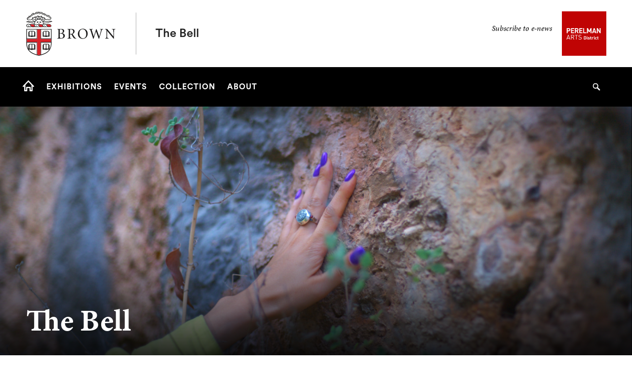

--- FILE ---
content_type: text/html; charset=UTF-8
request_url: https://bell.brown.edu/
body_size: 9904
content:
<!DOCTYPE html>
<html lang="en" dir="ltr" prefix="og: https://ogp.me/ns#" class="no-js" itemscope="" itemtype="http://schema.org/WebPage">
  <head>
    <!-- Google Tag Manager -->
    <script>(function(w,d,s,l,i){w[l]=w[l]||[];w[l].push({'gtm.start':new Date().getTime(),event:'gtm.js'});var f=d.getElementsByTagName(s)[0],j=d.createElement(s),dl=l!='dataLayer'?'&l='+l:'';j.async=true;j.src='https://www.googletagmanager.com/gtm.js?id='+i+dl;f.parentNode.insertBefore(j,f);})(window,document,'script','dataLayer','GTM-KX5NV9');</script>
    <!-- End Google Tag Manager -->
    <meta charset="utf-8" />
<link rel="shortlink" href="https://bell.brown.edu/" />
<link rel="canonical" href="https://bell.brown.edu/" />
<meta property="og:title" content="The Bell | Brown University" />
<meta name="twitter:card" content="summary_large_image" />
<meta name="twitter:title" content="The Bell | Brown University" />
<meta name="MobileOptimized" content="width" />
<meta name="HandheldFriendly" content="true" />
<meta name="viewport" content="width=device-width, initial-scale=1.0" />
<meta name="mobile-web-app-capable" content="yes" />
<meta name="apple-mobile-web-app-capable" content="yes" />

    <title>The Bell | Brown University</title>
    
<link rel="apple-touch-icon" sizes="180x180" href="/themes/custom/brown/static/apple-touch-icon.png">
<link rel="icon" type="image/png" sizes="32x32" href="/themes/custom/brown/static/favicon-32x32.png">
<link rel="icon" type="image/png" sizes="16x16" href="/themes/custom/brown/static/favicon-16x16.png">
<link rel="manifest" href="/themes/custom/brown/static/site.webmanifest">
<link rel="mask-icon" href="/themes/custom/brown/static/safari-pinned-tab.svg" color="#5bbad5">
<meta name="msapplication-TileColor" content="#da532c">
<meta name="theme-color" content="#ffffff">
    <link rel="stylesheet" media="all" href="/sites/default/files/css/css_iDcWWw2TWbrGS61l8WyrHSJnxyn8aQIexPQe4mppmjU.css?delta=0&amp;language=en&amp;theme=brown_site&amp;include=eJyFj0EOwjAMBD8UNeJFlt2YxOAmkZ2K9ve0Jw5QcZzVzGHRnQdIffA8msXZfborb6DiAxIOBkVihSKJA37L2gBtOBCm_F-A0haGC80PklaBjPF5UqsJbYfCmKTmX1VfgLciJGfoF0a5BbL2qjFrI9TQ0TAb9uIx2dpRp88yrbWvdJwvnILvPniJhM5viMF0ZA" />
<link rel="stylesheet" media="all" href="/sites/default/files/css/css_jrGo2AlHbpwv-cSH1DW2U7ZIqBUiE5EU7tozJRJtDhQ.css?delta=1&amp;language=en&amp;theme=brown_site&amp;include=eJyFj0EOwjAMBD8UNeJFlt2YxOAmkZ2K9ve0Jw5QcZzVzGHRnQdIffA8msXZfborb6DiAxIOBkVihSKJA37L2gBtOBCm_F-A0haGC80PklaBjPF5UqsJbYfCmKTmX1VfgLciJGfoF0a5BbL2qjFrI9TQ0TAb9uIx2dpRp88yrbWvdJwvnILvPniJhM5viMF0ZA" />
<link rel="stylesheet" media="all" href="/sites/default/files/css/css_6e73RmwVBVN6MgCo5SOiogJA4y7yba-YjLo9Vgpez64.css?delta=2&amp;language=en&amp;theme=brown_site&amp;include=eJyFj0EOwjAMBD8UNeJFlt2YxOAmkZ2K9ve0Jw5QcZzVzGHRnQdIffA8msXZfborb6DiAxIOBkVihSKJA37L2gBtOBCm_F-A0haGC80PklaBjPF5UqsJbYfCmKTmX1VfgLciJGfoF0a5BbL2qjFrI9TQ0TAb9uIx2dpRp88yrbWvdJwvnILvPniJhM5viMF0ZA" />

    
    <link rel="stylesheet" href="/themes/custom/brown/static/css/fonts.css" onload="document.body.className+=' fonts_loaded';">
    <link rel="stylesheet" href="https://use.typekit.net/lok3dnd.css">

  </head>
  <body class="preload fs-grid page_layout_default page_theme_default page_theme_overflow path-frontpage page-node-type-basic-page">
    <!-- Google Tag Manager (noscript) -->
    <noscript><iframe src="https://www.googletagmanager.com/ns.html?id=GTM-KX5NV9" height="0" width="0" style="display:none;visibility:hidden"></iframe></noscript>
    <!-- End Google Tag Manager (noscript) -->
    
      <div class="dialog-off-canvas-main-canvas" data-off-canvas-main-canvas>
    
          
    
    
    
    
    
    
    
    



<div class="page_wrapper">
  <header class="header" id="header" itemscope itemtype="http://schema.org/WPHeader" >
    
    <a class="skip_link" id="skip_to_content" href="#page_main_content">Skip to Main Content</a>
            <div class="header_ribbon">
      <div class="fs-row">
        <div class="fs-cell">
          <div class="header_ribbon_inner">
                          


<div class="logo logo_header logo_icon" itemscope itemtype="http://schema.org/Organization">
  <a class="logo_link" itemprop="url" href="https://www.brown.edu/">
    <span class="logo_link_label">Brown University</span>
        <span class="logo_link_icon"><svg class="icon icon_logo">
  <use xlink:href="/themes/custom/brown/static/images/logo.svg#logo"></use>
</svg>
</span>
      </a>
  <meta content="https://bell.brown.edu/themes/custom/brown/static/images/logo.png" itemprop="logo">                   <h1 class="logo_label" style="color: #222;">
          <a class="logo_label_link" href="/">The Bell</a>
        </h1>
        </div>
                        <div class="header_group_aside">
                                

<nav class="secondary_nav secondary_nav_lg" aria-label="Secondary Navigation" itemscope itemtype="http://schema.org/SiteNavigationElement">
  <div class="secondary_nav_header">
    <h2 class="secondary_nav_title">Secondary Navigation Navigation</h2>
  </div>
  <ul class="secondary_nav_list" aria-label="Secondary Navigation Navigation">
        <li class="secondary_nav_item ">
            <a class="secondary_nav_link " href="http://eepurl.com/iT5FsU" itemprop="url">
        <span class="secondary_nav_link_label" itemprop="name">Subscribe to e-news</span>
      </a>
          </li>
      </ul>

</nav>



              
              <div class="header_group">
                                
<div class="header_tools header_tools_default">
  
  
<a class="js-swap js-flyout-search-handle handle flyout_search_handle" href="#flyout_search" data-swap-target=".flyout_search" data-swap-linked="flyout_search">
    <span class="handle_icon handle_icon_default flyout_search_handle_icon flyout_search_handle_icon_default" aria-hidden="true"><svg class="icon icon_search">
  <use xlink:href="/themes/custom/brown/static/images/icons.svg#search"></use>
</svg>
</span>
    <span class="handle_icon handle_icon_action flyout_search_handle_icon flyout_search_handle_icon_action" aria-hidden="true"><svg class="icon icon_close">
  <use xlink:href="/themes/custom/brown/static/images/icons.svg#close"></use>
</svg>
</span>
  <span class="handle_label flyout_search_handle_label">Search</span>
</a>

    
<a class="js-swap js-menu-handle  menu_handle menu_handle_primary" href="#menu" data-swap-target=".menu" data-swap-linked="menu">
    <span class=" menu_handle_icon menu_handle_icon_default menu_handle_icon_primary" aria-hidden="true"><svg class="icon icon_menu">
  <use xlink:href="/themes/custom/brown/static/images/icons.svg#menu"></use>
</svg>
</span>
    <span class=" menu_handle_icon menu_handle_icon_action menu_handle_icon_primary" aria-hidden="true"><svg class="icon icon_close">
  <use xlink:href="/themes/custom/brown/static/images/icons.svg#close"></use>
</svg>
</span>
  <span class=" menu_handle_label menu_handle_label_primary">Menu</span>
</a>
  </div>
                              </div>
            </div>
          </div>
        </div>
      </div>
    </div>
        <div class="header_overflow" style="background: #000000;">
      <div class="fs-row">
        <div class="fs-cell">
          <div class="header_overflow_inner">
                

<nav class="js-main-nav js-main-nav-lg main_nav main_nav_lg" aria-label="Site Navigation" itemscope itemtype="http://schema.org/SiteNavigationElement">
  <div class="main_nav_header">
    <h2 class="main_nav_title">Site Navigation</h2>
  </div>
  <ul class="main_nav_list" aria-label="Site Navigation">
            <li class="js-main-nav-item-1 home main_nav_item">
      <div class="main_nav_item_wrapper">
        <a class="main_nav_link" href="/home" itemprop="url" aria-current="page">
          <span class="main_nav_link_label" itemprop="name">Home</span>
        </a>
              </div>
          </li>
                <li class="js-main-nav-item-2  main_nav_item">
      <div class="main_nav_item_wrapper">
        <a class="main_nav_link" href="/exhibitions" itemprop="url">
          <span class="main_nav_link_label" itemprop="name">Exhibitions</span>
        </a>
              </div>
          </li>
                <li class="js-main-nav-item-3  main_nav_item">
      <div class="main_nav_item_wrapper">
        <a class="main_nav_link" href="/events" itemprop="url">
          <span class="main_nav_link_label" itemprop="name">Events</span>
        </a>
              </div>
          </li>
                <li class="js-main-nav-item-4  main_nav_item">
      <div class="main_nav_item_wrapper">
        <a class="main_nav_link" href="/collection" itemprop="url">
          <span class="main_nav_link_label" itemprop="name">Collection</span>
        </a>
              </div>
          </li>
                <li class="js-main-nav-item-5  main_nav_item">
      <div class="main_nav_item_wrapper">
        <a class="main_nav_link" href="/about" itemprop="url" aria-haspopup="true" aria-current="page">
          <span class="main_nav_link_label" itemprop="name">About</span>
        </a>
                <button class="js-swap js-main-nav-toggle main_nav_toggle" data-swap-target=".js-main-nav-item-5" data-swap-group="main_nav" aria-label=" Submenu">
          <span class="main_nav_toggle_icon"><svg class="icon icon_chevron_down">
  <use xlink:href="/themes/custom/brown/static/images/icons.svg#chevron_down"></use>
</svg>
</span>
        </button>
              </div>
            <div class="js-main-nav-children main_nav_children">
        <ul class="main_nav_children_list" aria-label="submenu">
                    <li class="main_nav_child_item">
            <a class="main_nav_child_link" href="/about/hours-and-directions" itemprop="url">
              <span class="main_nav_child_link_label" itemprop="name">Hours and Directions</span>
            </a>
          </li>
                    <li class="main_nav_child_item">
            <a class="main_nav_child_link" href="/about/accessibility" itemprop="url">
              <span class="main_nav_child_link_label" itemprop="name">Accessibility</span>
            </a>
          </li>
                    <li class="main_nav_child_item">
            <a class="main_nav_child_link" href="/about/staff" itemprop="url">
              <span class="main_nav_child_link_label" itemprop="name">Staff</span>
            </a>
          </li>
                    <li class="main_nav_child_item">
            <a class="main_nav_child_link" href="/about/copyright-and-terms-use" itemprop="url">
              <span class="main_nav_child_link_label" itemprop="name">Copyright and Terms of Use</span>
            </a>
          </li>
                  </ul>
      </div>
          </li>
          </ul>
</nav>




            
<div class="header_tools header_tools_alternate">
  
  
<a class="js-swap js-flyout-search-handle handle flyout_search_handle" href="#flyout_search" data-swap-target=".flyout_search" data-swap-linked="flyout_search">
    <span class="handle_icon handle_icon_default flyout_search_handle_icon flyout_search_handle_icon_default" aria-hidden="true"><svg class="icon icon_search">
  <use xlink:href="/themes/custom/brown/static/images/icons.svg#search"></use>
</svg>
</span>
    <span class="handle_icon handle_icon_action flyout_search_handle_icon flyout_search_handle_icon_action" aria-hidden="true"><svg class="icon icon_close">
  <use xlink:href="/themes/custom/brown/static/images/icons.svg#close"></use>
</svg>
</span>
  <span class="handle_label flyout_search_handle_label">Search</span>
</a>

  </div>
          </div>
        </div>
      </div>
    </div>
      </header>
  <main class="page_inner ">
        <div class="page_unit_title"  style="background: #000000;">
      <div class="fs-row">
        <div class="fs-cell">
                      <div class="page_unit_title_label">The Bell</div>
          
        </div>
      </div>
    </div>
          
                  <div class="js-cover  page_header page_header_media default">
                           
    
    
    






<div class="js-background js-cover-background hero page_header_background" data-background-options='{"source": {
"500px": "/sites/default/files/styles/ultrawide_med/public/2026-01/Homepage%20Hero%20Banner.jpg?h=d98d9bcf&amp;itok=hWjG_aZj", "740px": "/sites/default/files/styles/wide_med/public/2026-01/Homepage%20Hero%20Banner.jpg?h=55b91171&amp;itok=kxCKJHSJ", "980px": "/sites/default/files/styles/wide_lrg/public/2026-01/Homepage%20Hero%20Banner.jpg?h=55b91171&amp;itok=rIiWHbjx", "1220px": "/sites/default/files/styles/wide_xlrg/public/2026-01/Homepage%20Hero%20Banner.jpg?h=55b91171&amp;itok=x5BGx14S"}, "lazy": true, "lazyEdge": "100", "alt": "Outstretched hand with bright purple nails touching a rough stone wall."}'></div>






            
                  
          <div class="js-cover-body page_header_body dynamic_header_no_mobile">
        <div class="fs-row">
          <div class="fs-cell">
            <div class="page_header_inner">
              <div class="page_header_set">
                <div class="page_header_group  ">
                  <h1 class="page_title">The Bell</h1>
                                  </div>
                              </div>
            </div>
          </div>
        </div>
      </div>
        </div>
        <div class="breadcrumb_wrapper">
      <div class="fs-row">
        <div class="fs-cell">
          
        </div>
      </div>
    </div>
          
  <div class="page_content">
                              <div class="fs-row">
                                        <div class="fs-cell fs-lg-10 fs-all-justify-center" id="page_main_content" itemprop="mainContentOfPage">
        
            <div data-drupal-messages-fallback class="hidden"></div>



                                            <div class="dynamic_placement_inpage dynamic_header_mobile">
                            <div class="typography">
                  <h1>The Bell</h1>
                                    </div>
            </div>
                      
          
          
          <div class="wysiwyg_block">
            <div class="wysiwyg_block_inner">
              <div class="typography">
                  <div id="block-brown-site-content">
  
    
      <article class="node--type-basic-page">

  
    

  
  <div>
    
  </div>

</article>

  </div>


              </div>
            </div>
          </div>

          <div class="in_content_callouts">
            

<div class="wysiwyg_block">
  <div class="wysiwyg_block_inner">
    <div class="typography">
        <h2><strong>COMING SOON</strong></h2>
    </div>
  </div>
</div>
  
<div class="component_item page poster_layout_1">
  <article class="js-component component component_ext_289" data-id="ext_289" data-type="page">
        <div class="component_figure" aria-hidden="true">
      <a class="component_figure_link" href="/exhibition/basel-abbas-ruanne-abou-rahme-prisoners-love-until-sun-freedom" aria-hidden="true" tabindex="-1" tabindex="-1">
        <div class="js-background component_card_background" data-background-options='{"source": {
"0px": "/sites/default/files/styles/wide_sml/public/2026-01/Exhibition%20Header%20Image.jpg?itok=9wwDuPc2", "500px": "/sites/default/files/styles/wide_med/public/2026-01/Exhibition%20Header%20Image.jpg?itok=p2Knq3yt", "740px": "/sites/default/files/styles/wide_lrg/public/2026-01/Exhibition%20Header%20Image.jpg?itok=uniWKJ3p"}, "lazy": true, "lazyEdge": "100", "alt": "Bright pink flower opening towards the viewer against a dark background."}'></div>
      </a>
    </div>
    
    <div class="component_body">
      <div class="component_content">
        <div class="component_content_group">
          <h3 class="component_title">
            <a class="component_title_link" href="/exhibition/basel-abbas-ruanne-abou-rahme-prisoners-love-until-sun-freedom">  Basel Abbas &amp; Ruanne Abou-Rahme: Prisoners of Love: Until the Sun of Freedom
</a>
          </h3>
                      <p class="component_caption">  The Bell premieres the newest project from internationally-renowned sound, video, and installation artists Basel Abbas and Ruanne Abou-Rahme. Featuring interviews with former political prisoners made on location in Palestine, &quot;Prisoners of Love: Until the Sun of Freedom&quot; celebrates poetry, music, and art as forms of expressing individual and collective survivance within systems of incarceration across time and space. 
</p>
                  </div>
      </div>
    </div>
  </article>
</div>




<div class="wysiwyg_block">
  <div class="wysiwyg_block_inner">
    <div class="typography">
        <div class="ckeditor-col-container clearfix row box">
<div class="grid-12 sixcol first-col col-md-12 col-sm-12 col-xs-12 col-lg-12">
<h2><strong>THE BELL</strong></h2>

<h4>The Bell is Brown's contemporary art space and a program of the Brown Arts Institute. Free and open to the public.</h4>
</div>
</div>
    </div>
  </div>
</div>




        <div class="card_list_group component_block component_block_118 layout_in_content  list_highlights">
            <div class="component_items ">
            
<div class="component_item page list list_highlights">
  <article class="js-component component component_page_4" data-id="page_4" data-type="page">

        <div class="component_figure">
      <a class="component_figure_link" href="/exhibitions" aria-hidden="true" tabindex="-1">
        <div class="js-background component_card_background" data-background-options='{"source": {
"0px": "/sites/default/files/styles/classic_xsml/public/2024-07/Copy%20of%2020220928_MarkingTime_0O5A7129.jpg?h=3717ae5b&amp;itok=ErcVj56H"}, "lazy": true, "lazyEdge": "100", "alt": ""}'></div>
      </a>
    </div>
        <div class="component_body">
      <div class="component_content">
        <div class="component_content_group">
          <h2 class="action_title">
            <a class="component_title_link" href="/exhibitions">Exhibitions</a>
          </h2>
        </div>
      </div>
      <div class="component_details">
        <div class="component_details_inner">
          <div class="peak_details_caption">  The Bell’s program is defined by new commissions and exhibition projects with emerging and underrecognized artists whose work aligns with the interdisciplinary research interests of its curatorial team.
</div>
        </div>
              </div>

    </div>
  </article>
</div>



    
<div class="component_item page list list_highlights">
  <article class="js-component component component_page_7" data-id="page_7" data-type="page">

        <div class="component_figure">
      <a class="component_figure_link" href="/events" aria-hidden="true" tabindex="-1">
        <div class="js-background component_card_background" data-background-options='{"source": {
"0px": "/sites/default/files/styles/classic_xsml/public/2025-11/L64A4039%20%281%29.jpg?h=75ed424a&amp;itok=aAJDDrsq"}, "lazy": true, "lazyEdge": "100", "alt": ""}'></div>
      </a>
    </div>
        <div class="component_body">
      <div class="component_content">
        <div class="component_content_group">
          <h2 class="action_title">
            <a class="component_title_link" href="/events">Events</a>
          </h2>
        </div>
      </div>
      <div class="component_details">
        <div class="component_details_inner">
          <div class="peak_details_caption">  The Bell commissions two to three major exhibitions a year that are amplified by public events and conversations, performances, artist residencies, academic symposia, and publications. They are developed with Brown faculty, departments, centers, and institutes and with partners in the Providence region, nationally, and internationally.
</div>
        </div>
              </div>

    </div>
  </article>
</div>



    
<div class="component_item page list list_highlights">
  <article class="js-component component component_page_828" data-id="page_828" data-type="page">

        <div class="component_figure">
      <a class="component_figure_link" href="/collection" aria-hidden="true" tabindex="-1">
        <div class="js-background component_card_background" data-background-options='{"source": {
"0px": "/sites/default/files/styles/classic_xsml/public/2025-11/multimedia-1200.large%20%281%29.jpg?h=87464326&amp;itok=41iyjeC0"}, "lazy": true, "lazyEdge": "100", "alt": ""}'></div>
      </a>
    </div>
        <div class="component_body">
      <div class="component_content">
        <div class="component_content_group">
          <h2 class="action_title">
            <a class="component_title_link" href="/collection">Collection</a>
          </h2>
        </div>
      </div>
      <div class="component_details">
        <div class="component_details_inner">
          <div class="peak_details_caption">  The Bell maintains a collection of more than 7,000 works of art, dating from the 16th century to the present, with particularly rich holdings in 20th and 21st century works on paper. Recent acquisitions include works by Deana Lawson, Sadie Barnette, and Martine Gutierrez. 
</div>
        </div>
              </div>

    </div>
  </article>
</div>




      </div>
          </div>






  

<div class="cta-single-link__container component_item component_block_151 layout_in_content simple align_left">
 <div class="cta-single-link__container__inner">

       <a class="cta-single-link__container__inner__link" href="http://eepurl.com/iT5FsU" aria-hidden="true" tabindex="-1">
    <div class="js-background image_item_background" data-background-options='{"source": {
"0px": "/sites/default/files/styles/square_sml/public/Newsletter_THE%20BELL.jpg?h=b6085c65&amp;itok=jPHyHnNv", "500px": "/sites/default/files/styles/square_sml/public/Newsletter_THE%20BELL.jpg?h=b6085c65&amp;itok=jPHyHnNv", "740px": "/sites/default/files/styles/square_med/public/Newsletter_THE%20BELL.jpg?h=b6085c65&amp;itok=aEFOYklb", "1220px": "/sites/default/files/styles/classic_xlrg/public/Newsletter_THE%20BELL.jpg?h=92a5f7a1&amp;itok=KkW88SLq"}, "lazy": true, "lazyEdge": "100", "alt": "Sign up for our newsletter"}'></div>
     </a>
  
    <div class="cta-single-link__container__inner__content">
      <h2 class="title">  Sign up for our e-news!
</h2>
      <div class="description">
        <p>  Keep up with The Bell with our e-newsletter.
</p>
      </div>

            <a class="intro_link" href="http://eepurl.com/iT5FsU">
  <span class="intro_link_label">JOIN NOW</span>
    <span class="intro_link_icon" aria-hidden="true">
          <span class="intro_link_icon_default">
        <svg class="icon icon_arrow_right">
          <use xlink:href="/themes/custom/brown/static/images/icons.svg#arrow_right"></use>
        </svg>
      </span>
      <span class="intro_link_icon_action">
        <svg class="icon icon_link">
          <use xlink:href="/themes/custom/brown/static/images/icons.svg#link"></use>
        </svg>
      </span>
      </span>
  </a>

          </div>

  </div>
</div>


<div class="wysiwyg_block">
  <div class="wysiwyg_block_inner">
    <div class="typography">
        <div class="ckeditor-col-container clearfix row box"><div class="grid-12 sixcol first-col col-md-12 col-sm-12 col-xs-12 col-lg-12"><h2><strong>HOURS</strong></h2><h4><strong>We are currently closed for installation.</strong></h4><h4>The Bell is open daily 11 AM–5 PM and both Thursdays &amp; Fridays 11 AM–8 PM when exhibitions are on view, with the exception of <a href="https://bell.brown.edu/about/hours-and-directions">holiday closures</a>.&nbsp;</h4></div></div><div class="ckeditor-col-container clearfix row box"><div class="grid-12 col-md-12 col-sm-12 col-xs-12 col-lg-12 first-col"><div class="ckeditor-col-container clearfix row"><div class="grid-12 col-md-12 col-sm-12 col-xs-12 col-lg-12 first-col"><h2><strong>ADDRESS AND CONTACT INFO</strong></h2></div></div><div class="ckeditor-col-container clearfix row"><div class="grid-12 col-md-12 col-sm-12 col-xs-12 col-lg-12 first-col"><h4><strong>David Winton Bell Gallery</strong></h4></div></div><div class="ckeditor-col-container clearfix row"><div class="grid-6 sixcol first-col col-md-6 col-sm-6 col-xs-6 col-lg-6"><h4>List Art Building<br>Brown University<br>64 College Street<br>Providence, RI 02912<br><a href="https://maps.app.goo.gl/3bBqC3SRwAj97F6bA">Find on Google Maps</a></h4></div><div class="grid-6 sixcol last-col col-md-6 col-sm-6 col-xs-6 col-lg-6"><h4>Tel: 401-863-2932<br>Fax: 401-863-9323<br>Email:&nbsp;<a href="mailto:bell_gallery@brown.edu">bell_gallery@brown.edu</a></h4></div></div></div></div><div id="gtx-trans"><div class="gtx-trans-icon">&nbsp;</div></div>
    </div>
  </div>
</div>

<div class="component_block layout_in_content">
  <div class="fs-row">
    <div class="fs-cell social-media-icons">
          <div class="component_item">
              <a class="facebook" href="https://www.facebook.com/BellGallery" aria-label="facebook" itemprop="url">
          <svg class="icon icon_facebook">
  <use xlink:href="/themes/custom/brown/static/images/icons.svg#facebook"></use>
</svg>

            <span>Facebook</span>
        </a>
                                      <a class="instagram" href="https://instagram.com/bellgallerybrown" aria-label="instagram" itemprop="url">
         <svg class="icon icon_instagram">
  <use xlink:href="/themes/custom/brown/static/images/icons.svg#instagram"></use>
</svg>

            <span>Instagram</span>
        </a>
                                    </div>
    </div>
  </div>
</div>


<div class="wysiwyg_block">
  <div class="wysiwyg_block_inner">
    <div class="typography">
        <div class="ckeditor-col-container clearfix row box"><div class="grid-12 col-md-12 col-sm-12 col-xs-12 col-lg-12 first-col"><p><strong><sup>Top banner and exhibition image: </sup></strong><sup>Still from Basel Abbas and Ruanne Abou-Rahme, </sup><em><sup>Prisoners of Love</sup></em><sup> (2025).</sup></p></div></div>
    </div>
  </div>
</div>

            

            
            
                        
                                  </div>

        </div>
              </div>
          </div>

            <div class="full_width_callouts">
              
        
            </div>
          </div>

  </main>

    <footer class="footer" id="footer" itemscope itemtype="http://schema.org/WPFooter">
    <div class="footer_ribbon">
      <div class="fs-row">
        <div class="fs-cell">
          <div class="footer_ribbon_inner">
            <div class="footer_ribbon_group">
              
              



            
<div class="address" itemscope itemtype="http://schema.org/PostalAddress">
	<span class="address_name" itemprop="name">Brown University</span>
	<div class="address_items">
    		<a class="address_item address_base address_details" href="https://www.google.com/maps/dir/?api=1&amp;destination=Brown%20University%2075%20Waterman%20St.%20Providence%20RI%2002912" target="_blank">
              <span class="address_details_icon"><svg class="icon icon_marker">
  <use xlink:href="/themes/custom/brown/static/images/icons.svg#marker"></use>
</svg>
</span>
			<span class="address_details_info">
				<span class="address_city" itemprop="addressLocality">Providence</span>
				<span class="address_state" itemprop="addressRegion">RI</span>
				<span class="address_zip" itemprop="postalCode">02912</span>
			</span>
		</a>
				<a class="address_item address_phone" itemprop="telephone" href="tel:4018631000">
			<span class="address_details">
				<span class="address_details_icon"><svg class="icon icon_phone">
  <use xlink:href="/themes/custom/brown/static/images/icons.svg#phone"></use>
</svg>
</span>
				<span class="address_details_info">401-863-1000</span>
			</span>
		</a>
		        	</div>
</div>



                              <nav class="quick_nav" aria-label="Quick Navigation" itemscope="" itemtype="http://schema.org/SiteNavigationElement">
  <div class="quick_nav_header">
    <h2 class="quick_nav_title">Quick Navigation</h2>
  </div>
  <ul class="quick_nav_list" aria-label="Quick Navigation">
        <li class="quick_nav_item">
      <a class="quick_nav_link arrow_right" href="https://www.brown.edu/about/visit" itemprop="url">
        <span class="quick_nav_link_label" itemprop="name">Visit Brown</span>
        <span class="quick_nav_link_icon" aria-hidden="true">
          <span class="quick_nav_link_icon_default">
            <svg class="icon icon_arrow_right">
  <use xlink:href="/themes/custom/brown/static/images/icons.svg#arrow_right"></use>
</svg>

          </span>
          <span class="quick_nav_link_icon_action">
            <svg class="icon icon_link">
  <use xlink:href="/themes/custom/brown/static/images/icons.svg#link"></use>
</svg>

          </span>
        </span>
      </a>
    </li>
        <li class="quick_nav_item">
      <a class="quick_nav_link arrow_right" href="https://maps.brown.edu/" itemprop="url">
        <span class="quick_nav_link_label" itemprop="name">Campus Map</span>
        <span class="quick_nav_link_icon" aria-hidden="true">
          <span class="quick_nav_link_icon_default">
            <svg class="icon icon_arrow_right">
  <use xlink:href="/themes/custom/brown/static/images/icons.svg#arrow_right"></use>
</svg>

          </span>
          <span class="quick_nav_link_icon_action">
            <svg class="icon icon_link">
  <use xlink:href="/themes/custom/brown/static/images/icons.svg#link"></use>
</svg>

          </span>
        </span>
      </a>
    </li>
        <li class="quick_nav_item">
      <a class="quick_nav_link arrow_right" href="https://www.brown.edu/a-z" itemprop="url">
        <span class="quick_nav_link_label" itemprop="name">A to Z</span>
        <span class="quick_nav_link_icon" aria-hidden="true">
          <span class="quick_nav_link_icon_default">
            <svg class="icon icon_arrow_right">
  <use xlink:href="/themes/custom/brown/static/images/icons.svg#arrow_right"></use>
</svg>

          </span>
          <span class="quick_nav_link_icon_action">
            <svg class="icon icon_link">
  <use xlink:href="/themes/custom/brown/static/images/icons.svg#link"></use>
</svg>

          </span>
        </span>
      </a>
    </li>
        <li class="quick_nav_item">
      <a class="quick_nav_link arrow_right" href="https://www.brown.edu/about/contact-us" itemprop="url">
        <span class="quick_nav_link_label" itemprop="name">Contact Us</span>
        <span class="quick_nav_link_icon" aria-hidden="true">
          <span class="quick_nav_link_icon_default">
            <svg class="icon icon_arrow_right">
  <use xlink:href="/themes/custom/brown/static/images/icons.svg#arrow_right"></use>
</svg>

          </span>
          <span class="quick_nav_link_icon_action">
            <svg class="icon icon_link">
  <use xlink:href="/themes/custom/brown/static/images/icons.svg#link"></use>
</svg>

          </span>
        </span>
      </a>
    </li>
      </ul>
</nav>
                <nav class="footer_nav" aria-label="Footer Navigation" itemscope="" itemtype="http://schema.org/SiteNavigationElement">
  <div class="footer_nav_header">
    <h2 class="footer_nav_title">Footer Navigation</h2>
  </div>
  <ul class="footer_nav_list" aria-label="Footer Navigation">
        <li class="footer_nav_item">
      <a class="footer_nav_link arrow_right" href="https://www.brown.edu/news" itemprop="url">
        <span class="footer_nav_link_label" itemprop="name">News</span>
        <span class="footer_nav_link_icon" aria-hidden="true">
          <span class="footer_nav_link_icon_default">
            <svg class="icon icon_arrow_right">
  <use xlink:href="/themes/custom/brown/static/images/icons.svg#arrow_right"></use>
</svg>

          </span>
          <span class="footer_nav_link_icon_action">
            <svg class="icon icon_link">
  <use xlink:href="/themes/custom/brown/static/images/icons.svg#link"></use>
</svg>

          </span>
        </span>
      </a>
    </li>
        <li class="footer_nav_item">
      <a class="footer_nav_link arrow_right" href="https://events.brown.edu/" itemprop="url">
        <span class="footer_nav_link_label" itemprop="name">Events</span>
        <span class="footer_nav_link_icon" aria-hidden="true">
          <span class="footer_nav_link_icon_default">
            <svg class="icon icon_arrow_right">
  <use xlink:href="/themes/custom/brown/static/images/icons.svg#arrow_right"></use>
</svg>

          </span>
          <span class="footer_nav_link_icon_action">
            <svg class="icon icon_link">
  <use xlink:href="/themes/custom/brown/static/images/icons.svg#link"></use>
</svg>

          </span>
        </span>
      </a>
    </li>
        <li class="footer_nav_item">
      <a class="footer_nav_link arrow_right" href="https://publicsafety.brown.edu/" itemprop="url">
        <span class="footer_nav_link_label" itemprop="name">Campus Safety</span>
        <span class="footer_nav_link_icon" aria-hidden="true">
          <span class="footer_nav_link_icon_default">
            <svg class="icon icon_arrow_right">
  <use xlink:href="/themes/custom/brown/static/images/icons.svg#arrow_right"></use>
</svg>

          </span>
          <span class="footer_nav_link_icon_action">
            <svg class="icon icon_link">
  <use xlink:href="/themes/custom/brown/static/images/icons.svg#link"></use>
</svg>

          </span>
        </span>
      </a>
    </li>
        <li class="footer_nav_item">
      <a class="footer_nav_link arrow_right" href="https://www.brown.edu/website-accessibility" itemprop="url">
        <span class="footer_nav_link_label" itemprop="name">Accessibility</span>
        <span class="footer_nav_link_icon" aria-hidden="true">
          <span class="footer_nav_link_icon_default">
            <svg class="icon icon_arrow_right">
  <use xlink:href="/themes/custom/brown/static/images/icons.svg#arrow_right"></use>
</svg>

          </span>
          <span class="footer_nav_link_icon_action">
            <svg class="icon icon_link">
  <use xlink:href="/themes/custom/brown/static/images/icons.svg#link"></use>
</svg>

          </span>
        </span>
      </a>
    </li>
        <li class="footer_nav_item">
      <a class="footer_nav_link arrow_right" href="https://www.brown.edu/careers" itemprop="url">
        <span class="footer_nav_link_label" itemprop="name">Careers at Brown</span>
        <span class="footer_nav_link_icon" aria-hidden="true">
          <span class="footer_nav_link_icon_default">
            <svg class="icon icon_arrow_right">
  <use xlink:href="/themes/custom/brown/static/images/icons.svg#arrow_right"></use>
</svg>

          </span>
          <span class="footer_nav_link_icon_action">
            <svg class="icon icon_link">
  <use xlink:href="/themes/custom/brown/static/images/icons.svg#link"></use>
</svg>

          </span>
        </span>
      </a>
    </li>
      </ul>
</nav>
                            
              

  <a class="footer_give_link" href="https://alumni-friends.brown.edu/giving/">
  <span class="footer_give_link_label">Give To Brown</span>
    <span class="footer_give_link_icon" aria-hidden="true">
          <span class="footer_give_link_icon_default">
        <svg class="icon icon_arrow_right">
          <use xlink:href="/themes/custom/brown/static/images/icons.svg#arrow_right"></use>
        </svg>
      </span>
      <span class="footer_give_link_icon_action">
        <svg class="icon icon_link">
          <use xlink:href="/themes/custom/brown/static/images/icons.svg#link"></use>
        </svg>
      </span>
      </span>
  </a>


            </div>
          </div>
        </div>
      </div>
    </div>
    <div class="footer_sole">
      <div class="fs-row">
        <div class="fs-cell">
          <div class="footer_sole_inner">
            
            <p class="footer_copyright">&copy; Brown University </p>
          </div>
        </div>
      </div>
    </div>

    <div class="js-menu menu" id="menu">
      <div class="menu_header">
                


<div class="logo logo_menu logo_icon" itemscope itemtype="http://schema.org/Organization">
  <a class="logo_link" itemprop="url" href="/">
    <span class="logo_link_label">Brown University</span>
        <span class="logo_link_icon"><svg class="icon icon_logo">
  <use xlink:href="/themes/custom/brown/static/images/logo.svg#logo"></use>
</svg>
</span>
      </a>
  <meta content="https://bell.brown.edu/themes/custom/brown/static/images/logo.png" itemprop="logo">     </div>

          
<div class="header_tools header_tools_default">
    <div class="handle flyout_for_you_handle">
    <span class="handle_label flyout_for_you_handle_label">For You</span>
    <span class="handle_icon handle_icon_default flyout_for_you_handle_icon flyout_for_you_handle_icon_default" aria-hidden="true"><svg class="icon icon_chevron_down">
  <use xlink:href="/themes/custom/brown/static/images/icons.svg#chevron_down"></use>
</svg>
</span>
    
  </div>
  
  
<a class="js-swap js-flyout-search-handle handle flyout_search_handle" href="#flyout_search" data-swap-target=".flyout_search" data-swap-linked="flyout_search">
    <span class="handle_icon handle_icon_default flyout_search_handle_icon flyout_search_handle_icon_default" aria-hidden="true"><svg class="icon icon_search">
  <use xlink:href="/themes/custom/brown/static/images/icons.svg#search"></use>
</svg>
</span>
    <span class="handle_icon handle_icon_action flyout_search_handle_icon flyout_search_handle_icon_action" aria-hidden="true"><svg class="icon icon_close">
  <use xlink:href="/themes/custom/brown/static/images/icons.svg#close"></use>
</svg>
</span>
  <span class="handle_label flyout_search_handle_label">Search</span>
</a>

    
<a class="js-swap js-menu-handle  menu_handle menu_handle_primary" href="#menu" data-swap-target=".menu" data-swap-linked="menu">
    <span class=" menu_handle_icon menu_handle_icon_default menu_handle_icon_primary" aria-hidden="true"><svg class="icon icon_menu">
  <use xlink:href="/themes/custom/brown/static/images/icons.svg#menu"></use>
</svg>
</span>
    <span class=" menu_handle_icon menu_handle_icon_action menu_handle_icon_primary" aria-hidden="true"><svg class="icon icon_close">
  <use xlink:href="/themes/custom/brown/static/images/icons.svg#close"></use>
</svg>
</span>
  <span class=" menu_handle_label menu_handle_label_primary">Menu</span>
</a>
  </div>
            </div>
      <div class="menu_body">
          
<nav class="js-main-nav js-main-nav-sm main_nav main_nav_sm" aria-label="Mobile Site Navigation" itemscope itemtype="http://schema.org/SiteNavigationElement">
  <div class="main_nav_header">
    <h2 class="main_nav_title">Mobile Site Navigation</h2>
  </div>
  <ul class="main_nav_list" aria-label="Mobile Site Navigation">
    
<nav class="js-main-nav js-main-nav-sm main_nav main_nav_sm" aria-label="Mobile Site Navigation" itemscope itemtype="http://schema.org/SiteNavigationElement">
  <div class="main_nav_header">
    <h2 class="main_nav_title">Mobile Site Navigation</h2>
  </div>
  <ul class="main_nav_list" aria-label="Mobile Site Navigation">
        <li class="js-main-nav-item-1 main_nav_item">
      <div class="main_nav_item_wrapper">
        <a class="main_nav_link" href="/home" itemprop="url" aria-current="page">
          <span class="main_nav_link_label" itemprop="name">Home</span>
        </a>
              </div>
          </li>
        <li class="js-main-nav-item-2 main_nav_item">
      <div class="main_nav_item_wrapper">
        <a class="main_nav_link" href="/exhibitions" itemprop="url">
          <span class="main_nav_link_label" itemprop="name">Exhibitions</span>
        </a>
              </div>
          </li>
        <li class="js-main-nav-item-3 main_nav_item">
      <div class="main_nav_item_wrapper">
        <a class="main_nav_link" href="/events" itemprop="url">
          <span class="main_nav_link_label" itemprop="name">Events</span>
        </a>
              </div>
          </li>
        <li class="js-main-nav-item-4 main_nav_item">
      <div class="main_nav_item_wrapper">
        <a class="main_nav_link" href="/collection" itemprop="url">
          <span class="main_nav_link_label" itemprop="name">Collection</span>
        </a>
              </div>
          </li>
        <li class="js-main-nav-item-5 main_nav_item">
      <div class="main_nav_item_wrapper">
        <a class="main_nav_link" href="/about" itemprop="url" aria-haspopup="true" aria-current="page">
          <span class="main_nav_link_label" itemprop="name">About</span>
        </a>
                <button class="js-swap js-main-nav-toggle main_nav_toggle" data-swap-target=".js-main-nav-item-5" data-swap-group="main_nav" aria-label=" Submenu">
          <span class="main_nav_toggle_icon"><svg class="icon icon_chevron_down">
  <use xlink:href="/themes/custom/brown/static/images/icons.svg#chevron_down"></use>
</svg>
</span>
        </button>
              </div>
            <div class="js-main-nav-children main_nav_children">
        <ul class="main_nav_children_list" aria-label="submenu">
                    <li class="main_nav_child_item">
            <a class="main_nav_child_link" href="/about/hours-and-directions" itemprop="url">
              <span class="main_nav_child_link_label" itemprop="name">Hours and Directions</span>
            </a>
          </li>
                    <li class="main_nav_child_item">
            <a class="main_nav_child_link" href="/about/accessibility" itemprop="url">
              <span class="main_nav_child_link_label" itemprop="name">Accessibility</span>
            </a>
          </li>
                    <li class="main_nav_child_item">
            <a class="main_nav_child_link" href="/about/staff" itemprop="url">
              <span class="main_nav_child_link_label" itemprop="name">Staff</span>
            </a>
          </li>
                    <li class="main_nav_child_item">
            <a class="main_nav_child_link" href="/about/copyright-and-terms-use" itemprop="url">
              <span class="main_nav_child_link_label" itemprop="name">Copyright and Terms of Use</span>
            </a>
          </li>
                  </ul>
      </div>
          </li>
      </ul>
</nav>

  </ul>
</nav>


                    <nav class="secondary_nav secondary_nav_sm" aria-label="Mobile Secondary Navigation" itemscope itemtype="http://schema.org/SiteNavigationElement">
  <div class="secondary_nav_header">
    <h2 class="secondary_nav_title">Mobile Secondary Navigation Navigation</h2>
  </div>
  <ul class="secondary_nav_list" aria-label="Mobile Secondary Navigation Navigation">
        <li class="secondary_nav_item ">
      <a class="secondary_nav_link " href="http://eepurl.com/iT5FsU" itemprop="url">
        <span class="secondary_nav_link_label" itemprop="name">Subscribe to e-news</span>
      </a>
    </li>
      </ul>
</nav>



      </div>
    </div>

    


  




<div class="flyout flyout_search" id="flyout_search">
      <div class="fs-row">
        <div class="fs-cell">
          <div class="flyout_search_inner">
                          
<div class="site_search_results_switcher">
                  <button class="js-swap site_search_results_switch site_search_results_switch_link" data-swap-target=".flyout_search_field_1" data-swap-options='{"collapse": false}' data-swap-group="flyout_search_fields" data-swap-active="true" aria-label="toggle This Site search">
      <span class="site_search_results_switch_label">This Site</span>
    </button>
                      <a class="site_search_results_switch site_search_results_switch_link" href="https://www.brown.edu/search">
      <span class="site_search_results_switch_label">All of Brown.edu</span>
    </a>
                      <a class="site_search_results_switch site_search_results_switch_link" href="https://www.brown.edu/search/people">
      <span class="site_search_results_switch_label">People</span>
    </a>
      </div>

                        <div class="flyout_search_fields">

              
                            
                                          <form class="flyout_search_field flyout_search_field_1 " action="/search" method="get">
                <input class="flyout_search_input" type="text" name="q" value=""
                   placeholder="Search This Site" aria-label="Search This Site" />
                <button class="flyout_search_link" type="submit">
                  <span class="flyout_search_link_label">Search</span>
                  <span class="flyout_search_link_icon"><svg class="icon icon_arrow_right">
  <use xlink:href="/themes/custom/brown/static/images/icons.svg#arrow_right"></use>
</svg>
</span>
                </button>
              </form>
                              
                            
                            
                            
            </div>

          </div>
        </div>
      </div>
      <a class="js-swap flyout_close_trigger" href="#header" data-swap-target=".flyout_search" data-swap-linked="flyout_search">
        <span class="flyout_close_trigger_icon" aria-hidden="true"><svg class="icon icon_close">
  <use xlink:href="/themes/custom/brown/static/images/icons.svg#close"></use>
</svg>
</span>
        <span class="flyout_close_trigger_label">Close Search</span>
      </a>
    </div>
        <div class="page_component">
      <div class="component_block component_block_page_2 layout_in_content">
        <div class="component_items">
          <div class="component_item page card">
            <article class="js-component component component_page_2" data-id="page_2" data-type="page">
                            <div class="component_body">
                <div class="component_content">
                  <div class="component_content_group">
                                        <h3 class="component_title">
                      <a class="component_title_link" href="https://bell.brown.edu/home">The Bell</a>
                    </h3>
                                                          </div>
                </div>
                <div class="component_peak_tools">
  <button class="js-swap component_peak_trigger" data-swap-target=".component_" data-swap-group="peaks" data-swap-linked="component_peak_" title="Open details for The Bell" aria-expanded="false">
    <span class="component_peak_trigger_label">Open details for The Bell</span>
    <span class="component_peak_trigger_icon component_peak_trigger_icon_default">
      <svg class="icon icon_dots">
        <use xlink:href="/themes/custom/brown/static/images/icons.svg#dots"></use>
      </svg>
    </span>
    <span class="component_peak_trigger_icon component_peak_trigger_icon_action">
      <svg class="icon icon_close">
        <use xlink:href="/themes/custom/brown/static/images/icons.svg#close"></use>
      </svg>
    </span>
  </button>
    <button class="component_peak_bookmark">
    <span class="component_peak_bookmark_icon">
      <svg class="icon icon_bookmark">
        <use xlink:href="/themes/custom/brown/static/images/icons.svg#bookmark"></use>
      </svg>
    </span>
    <span class="component_peak_bookmark_label">Bookmark this Page</span>
  </button>
  </div>

              </div>
            </article>
          </div>
        </div>
      </div>
    </div>
    
  </footer>
  </div>

  </div>

    
    <script>
      var WWW_ROOT = "/";
      var STATIC_ROOT = "/themes/custom/brown/static/";
    </script>
    <script src="/sites/default/files/js/js_tJxdNh2Q6c8Z28fIfEqC9eXpJ9fzbZu10cCZBPKUFr0.js?scope=footer&amp;delta=0&amp;language=en&amp;theme=brown_site&amp;include=eJwFwYEJwDAIBMCFSjPSo42kDTYPKmT93EmmFb417SlGm3k7IVEJlT4ML3_DpcG92nCq-AH8HxO5"></script>

  </body>
</html>


--- FILE ---
content_type: text/css
request_url: https://bell.brown.edu/sites/default/files/css/css_6e73RmwVBVN6MgCo5SOiogJA4y7yba-YjLo9Vgpez64.css?delta=2&language=en&theme=brown_site&include=eJyFj0EOwjAMBD8UNeJFlt2YxOAmkZ2K9ve0Jw5QcZzVzGHRnQdIffA8msXZfborb6DiAxIOBkVihSKJA37L2gBtOBCm_F-A0haGC80PklaBjPF5UqsJbYfCmKTmX1VfgLciJGfoF0a5BbL2qjFrI9TQ0TAb9uIx2dpRp88yrbWvdJwvnILvPniJhM5viMF0ZA
body_size: 639
content:
/* @license GPL-2.0-or-later https://www.drupal.org/licensing/faq */
.flex_date{display:none;}.flex-intro{display:none;}
.arts-bg{fill:#C00404;}.arts-txt{fill:#fff;}@media screen and (min-width:980px){.header_group_aside{right:110px;}}.header_ribbon_inner .arts-badge{display:none}@media screen and (min-width:980px){.header_ribbon_inner .arts-badge{display:initial;}}.header_ribbon_inner .arts-badge-svg{display:initial;width:90px;height:90px;position:absolute;right:0;}
.page_content .arts-badge{margin-bottom:-25px;z-index:5;}@media screen and (min-width:980px){.page_content .arts-badge{display:none;}}.page_content .arts-badge-svg{width:70px;height:70px;transform:translateY(-20px);}@media screen and (min-width:620px){.page_content .arts-badge-svg{width:80px;height:80px;}}
.page_title,.page_header_default .page_title,.page_header.default .illustration_text_color_dark .page_title,.page_header.page_header_medium .illustration_text_color_dark .page_title,.page_header.page_header_narrow_short .illustration_text_color_dark .page_title{color:#000000;}.secondary_nav_link_label{color:#000;}.page_theme_overflow .section_break .secondary_section_break_header .secondary_section_break_header_title{color:#000;}.typography h1,.typography h2,.typography h3,.typography h4,.typography h5,.typography h6{color:#000;}
.dsf-items .dsf-item{background:rgba(240,242,243,0.25);border:1px solid rgba(240,242,243,0.75);border-radius:4px;display:flex;flex-direction:column;justify-content:flex-start;margin-bottom:6%;padding:6%;transition:all 0.5s;width:100%;}.dsf-items .dsf-item:nth-child(even){background:rgba(240,242,243,0.0125);}.dsf-items .dsf-item:hover{background:rgba(240,242,243,0.5);border:1px solid rgba(240,242,243,0.125);}.dsf-items .dsf-item .dsf-content{width:100%;}.dsf-items .dsf-item .dsf-content h3{margin:0 0 16px 0;}.dsf-items .dsf-item .dsf-content h3 a{border-bottom:2px solid rgba(240,242,243,0.5);color:var(--color-red);}.dsf-items .dsf-item .dsf-content h3 a:hover{border-bottom:2px solid rgba(240,242,243,1);color:var(--color-gray-90);}.dsf-items .dsf-item .dsf-content p{color:#222222;font-family:var(--font-minion);font-size:16px;line-height:1.5;margin:16px 0;}.dsf-items .dsf-item .dsf-content p.date{font-family:var(--font-circular);}.dsf-items .dsf-item .dsf-content p:last-of-type{margin:0;}.dsf-items .dsf-item .dsf-content p.location{border-top:1px solid rgba(0,0,0,0.125);font-family:var(--font-circular);margin-bottom:0;margin-top:16px;padding-top:16px;}.dsf-items .dsf-item .dsf-img{margin-bottom:4%;width:100%;}.dsf-items .dsf-item .dsf-img img{border:1px solid rgba(240,242,243,0.75);border-radius:2px;display:block;height:auto;margin:auto;transition:0.5s;width:100%;}.dsf-img a{display:block;position:relative;}@media only screen and (min-width:740px){.dsf-items .dsf-item{flex-direction:row;margin-bottom:2%;padding:4%;}.dsf-items .dsf-item .dsf-img{margin-right:4%;width:50%;}.dsf-items .dsf-item:hover .dsf-img img{transform:scale(1.05);}.dsf-img a:after{border:1px solid transparent;content:"";display:block;left:0;position:absolute;right:0;top:0;bottom:0;transition:0.5s;z-index:10;transform:scale(1);}.dsf-img a:hover:after{border-color:var(--color-white);transform:scale(0.95,0.925);}}
.page_header.page_header_default{background:#F7F8FA;}.cta-single-link__container.no_image .cta-single-link__container__inner{background:#F7F8FA;}


--- FILE ---
content_type: text/javascript
request_url: https://bell.brown.edu/sites/default/files/js/js_tJxdNh2Q6c8Z28fIfEqC9eXpJ9fzbZu10cCZBPKUFr0.js?scope=footer&delta=0&language=en&theme=brown_site&include=eJwFwYEJwDAIBMCFSjPSo42kDTYPKmT93EmmFb417SlGm3k7IVEJlT4ML3_DpcG92nCq-AH8HxO5
body_size: 84187
content:
/* @license MIT https://raw.githubusercontent.com/jquery/jquery/3.7.1/LICENSE.txt */
/*! jQuery v3.7.1 | (c) OpenJS Foundation and other contributors | jquery.org/license */
!function(e,t){"use strict";"object"==typeof module&&"object"==typeof module.exports?module.exports=e.document?t(e,!0):function(e){if(!e.document)throw new Error("jQuery requires a window with a document");return t(e)}:t(e)}("undefined"!=typeof window?window:this,function(ie,e){"use strict";var oe=[],r=Object.getPrototypeOf,ae=oe.slice,g=oe.flat?function(e){return oe.flat.call(e)}:function(e){return oe.concat.apply([],e)},s=oe.push,se=oe.indexOf,n={},i=n.toString,ue=n.hasOwnProperty,o=ue.toString,a=o.call(Object),le={},v=function(e){return"function"==typeof e&&"number"!=typeof e.nodeType&&"function"!=typeof e.item},y=function(e){return null!=e&&e===e.window},C=ie.document,u={type:!0,src:!0,nonce:!0,noModule:!0};function m(e,t,n){var r,i,o=(n=n||C).createElement("script");if(o.text=e,t)for(r in u)(i=t[r]||t.getAttribute&&t.getAttribute(r))&&o.setAttribute(r,i);n.head.appendChild(o).parentNode.removeChild(o)}function x(e){return null==e?e+"":"object"==typeof e||"function"==typeof e?n[i.call(e)]||"object":typeof e}var t="3.7.1",l=/HTML$/i,ce=function(e,t){return new ce.fn.init(e,t)};function c(e){var t=!!e&&"length"in e&&e.length,n=x(e);return!v(e)&&!y(e)&&("array"===n||0===t||"number"==typeof t&&0<t&&t-1 in e)}function fe(e,t){return e.nodeName&&e.nodeName.toLowerCase()===t.toLowerCase()}ce.fn=ce.prototype={jquery:t,constructor:ce,length:0,toArray:function(){return ae.call(this)},get:function(e){return null==e?ae.call(this):e<0?this[e+this.length]:this[e]},pushStack:function(e){var t=ce.merge(this.constructor(),e);return t.prevObject=this,t},each:function(e){return ce.each(this,e)},map:function(n){return this.pushStack(ce.map(this,function(e,t){return n.call(e,t,e)}))},slice:function(){return this.pushStack(ae.apply(this,arguments))},first:function(){return this.eq(0)},last:function(){return this.eq(-1)},even:function(){return this.pushStack(ce.grep(this,function(e,t){return(t+1)%2}))},odd:function(){return this.pushStack(ce.grep(this,function(e,t){return t%2}))},eq:function(e){var t=this.length,n=+e+(e<0?t:0);return this.pushStack(0<=n&&n<t?[this[n]]:[])},end:function(){return this.prevObject||this.constructor()},push:s,sort:oe.sort,splice:oe.splice},ce.extend=ce.fn.extend=function(){var e,t,n,r,i,o,a=arguments[0]||{},s=1,u=arguments.length,l=!1;for("boolean"==typeof a&&(l=a,a=arguments[s]||{},s++),"object"==typeof a||v(a)||(a={}),s===u&&(a=this,s--);s<u;s++)if(null!=(e=arguments[s]))for(t in e)r=e[t],"__proto__"!==t&&a!==r&&(l&&r&&(ce.isPlainObject(r)||(i=Array.isArray(r)))?(n=a[t],o=i&&!Array.isArray(n)?[]:i||ce.isPlainObject(n)?n:{},i=!1,a[t]=ce.extend(l,o,r)):void 0!==r&&(a[t]=r));return a},ce.extend({expando:"jQuery"+(t+Math.random()).replace(/\D/g,""),isReady:!0,error:function(e){throw new Error(e)},noop:function(){},isPlainObject:function(e){var t,n;return!(!e||"[object Object]"!==i.call(e))&&(!(t=r(e))||"function"==typeof(n=ue.call(t,"constructor")&&t.constructor)&&o.call(n)===a)},isEmptyObject:function(e){var t;for(t in e)return!1;return!0},globalEval:function(e,t,n){m(e,{nonce:t&&t.nonce},n)},each:function(e,t){var n,r=0;if(c(e)){for(n=e.length;r<n;r++)if(!1===t.call(e[r],r,e[r]))break}else for(r in e)if(!1===t.call(e[r],r,e[r]))break;return e},text:function(e){var t,n="",r=0,i=e.nodeType;if(!i)while(t=e[r++])n+=ce.text(t);return 1===i||11===i?e.textContent:9===i?e.documentElement.textContent:3===i||4===i?e.nodeValue:n},makeArray:function(e,t){var n=t||[];return null!=e&&(c(Object(e))?ce.merge(n,"string"==typeof e?[e]:e):s.call(n,e)),n},inArray:function(e,t,n){return null==t?-1:se.call(t,e,n)},isXMLDoc:function(e){var t=e&&e.namespaceURI,n=e&&(e.ownerDocument||e).documentElement;return!l.test(t||n&&n.nodeName||"HTML")},merge:function(e,t){for(var n=+t.length,r=0,i=e.length;r<n;r++)e[i++]=t[r];return e.length=i,e},grep:function(e,t,n){for(var r=[],i=0,o=e.length,a=!n;i<o;i++)!t(e[i],i)!==a&&r.push(e[i]);return r},map:function(e,t,n){var r,i,o=0,a=[];if(c(e))for(r=e.length;o<r;o++)null!=(i=t(e[o],o,n))&&a.push(i);else for(o in e)null!=(i=t(e[o],o,n))&&a.push(i);return g(a)},guid:1,support:le}),"function"==typeof Symbol&&(ce.fn[Symbol.iterator]=oe[Symbol.iterator]),ce.each("Boolean Number String Function Array Date RegExp Object Error Symbol".split(" "),function(e,t){n["[object "+t+"]"]=t.toLowerCase()});var pe=oe.pop,de=oe.sort,he=oe.splice,ge="[\\x20\\t\\r\\n\\f]",ve=new RegExp("^"+ge+"+|((?:^|[^\\\\])(?:\\\\.)*)"+ge+"+$","g");ce.contains=function(e,t){var n=t&&t.parentNode;return e===n||!(!n||1!==n.nodeType||!(e.contains?e.contains(n):e.compareDocumentPosition&&16&e.compareDocumentPosition(n)))};var f=/([\0-\x1f\x7f]|^-?\d)|^-$|[^\x80-\uFFFF\w-]/g;function p(e,t){return t?"\0"===e?"\ufffd":e.slice(0,-1)+"\\"+e.charCodeAt(e.length-1).toString(16)+" ":"\\"+e}ce.escapeSelector=function(e){return(e+"").replace(f,p)};var ye=C,me=s;!function(){var e,b,w,o,a,T,r,C,d,i,k=me,S=ce.expando,E=0,n=0,s=W(),c=W(),u=W(),h=W(),l=function(e,t){return e===t&&(a=!0),0},f="checked|selected|async|autofocus|autoplay|controls|defer|disabled|hidden|ismap|loop|multiple|open|readonly|required|scoped",t="(?:\\\\[\\da-fA-F]{1,6}"+ge+"?|\\\\[^\\r\\n\\f]|[\\w-]|[^\0-\\x7f])+",p="\\["+ge+"*("+t+")(?:"+ge+"*([*^$|!~]?=)"+ge+"*(?:'((?:\\\\.|[^\\\\'])*)'|\"((?:\\\\.|[^\\\\\"])*)\"|("+t+"))|)"+ge+"*\\]",g=":("+t+")(?:\\((('((?:\\\\.|[^\\\\'])*)'|\"((?:\\\\.|[^\\\\\"])*)\")|((?:\\\\.|[^\\\\()[\\]]|"+p+")*)|.*)\\)|)",v=new RegExp(ge+"+","g"),y=new RegExp("^"+ge+"*,"+ge+"*"),m=new RegExp("^"+ge+"*([>+~]|"+ge+")"+ge+"*"),x=new RegExp(ge+"|>"),j=new RegExp(g),A=new RegExp("^"+t+"$"),D={ID:new RegExp("^#("+t+")"),CLASS:new RegExp("^\\.("+t+")"),TAG:new RegExp("^("+t+"|[*])"),ATTR:new RegExp("^"+p),PSEUDO:new RegExp("^"+g),CHILD:new RegExp("^:(only|first|last|nth|nth-last)-(child|of-type)(?:\\("+ge+"*(even|odd|(([+-]|)(\\d*)n|)"+ge+"*(?:([+-]|)"+ge+"*(\\d+)|))"+ge+"*\\)|)","i"),bool:new RegExp("^(?:"+f+")$","i"),needsContext:new RegExp("^"+ge+"*[>+~]|:(even|odd|eq|gt|lt|nth|first|last)(?:\\("+ge+"*((?:-\\d)?\\d*)"+ge+"*\\)|)(?=[^-]|$)","i")},N=/^(?:input|select|textarea|button)$/i,q=/^h\d$/i,L=/^(?:#([\w-]+)|(\w+)|\.([\w-]+))$/,H=/[+~]/,O=new RegExp("\\\\[\\da-fA-F]{1,6}"+ge+"?|\\\\([^\\r\\n\\f])","g"),P=function(e,t){var n="0x"+e.slice(1)-65536;return t||(n<0?String.fromCharCode(n+65536):String.fromCharCode(n>>10|55296,1023&n|56320))},M=function(){V()},R=J(function(e){return!0===e.disabled&&fe(e,"fieldset")},{dir:"parentNode",next:"legend"});try{k.apply(oe=ae.call(ye.childNodes),ye.childNodes),oe[ye.childNodes.length].nodeType}catch(e){k={apply:function(e,t){me.apply(e,ae.call(t))},call:function(e){me.apply(e,ae.call(arguments,1))}}}function I(t,e,n,r){var i,o,a,s,u,l,c,f=e&&e.ownerDocument,p=e?e.nodeType:9;if(n=n||[],"string"!=typeof t||!t||1!==p&&9!==p&&11!==p)return n;if(!r&&(V(e),e=e||T,C)){if(11!==p&&(u=L.exec(t)))if(i=u[1]){if(9===p){if(!(a=e.getElementById(i)))return n;if(a.id===i)return k.call(n,a),n}else if(f&&(a=f.getElementById(i))&&I.contains(e,a)&&a.id===i)return k.call(n,a),n}else{if(u[2])return k.apply(n,e.getElementsByTagName(t)),n;if((i=u[3])&&e.getElementsByClassName)return k.apply(n,e.getElementsByClassName(i)),n}if(!(h[t+" "]||d&&d.test(t))){if(c=t,f=e,1===p&&(x.test(t)||m.test(t))){(f=H.test(t)&&U(e.parentNode)||e)==e&&le.scope||((s=e.getAttribute("id"))?s=ce.escapeSelector(s):e.setAttribute("id",s=S)),o=(l=Y(t)).length;while(o--)l[o]=(s?"#"+s:":scope")+" "+Q(l[o]);c=l.join(",")}try{return k.apply(n,f.querySelectorAll(c)),n}catch(e){h(t,!0)}finally{s===S&&e.removeAttribute("id")}}}return re(t.replace(ve,"$1"),e,n,r)}function W(){var r=[];return function e(t,n){return r.push(t+" ")>b.cacheLength&&delete e[r.shift()],e[t+" "]=n}}function F(e){return e[S]=!0,e}function $(e){var t=T.createElement("fieldset");try{return!!e(t)}catch(e){return!1}finally{t.parentNode&&t.parentNode.removeChild(t),t=null}}function B(t){return function(e){return fe(e,"input")&&e.type===t}}function _(t){return function(e){return(fe(e,"input")||fe(e,"button"))&&e.type===t}}function z(t){return function(e){return"form"in e?e.parentNode&&!1===e.disabled?"label"in e?"label"in e.parentNode?e.parentNode.disabled===t:e.disabled===t:e.isDisabled===t||e.isDisabled!==!t&&R(e)===t:e.disabled===t:"label"in e&&e.disabled===t}}function X(a){return F(function(o){return o=+o,F(function(e,t){var n,r=a([],e.length,o),i=r.length;while(i--)e[n=r[i]]&&(e[n]=!(t[n]=e[n]))})})}function U(e){return e&&"undefined"!=typeof e.getElementsByTagName&&e}function V(e){var t,n=e?e.ownerDocument||e:ye;return n!=T&&9===n.nodeType&&n.documentElement&&(r=(T=n).documentElement,C=!ce.isXMLDoc(T),i=r.matches||r.webkitMatchesSelector||r.msMatchesSelector,r.msMatchesSelector&&ye!=T&&(t=T.defaultView)&&t.top!==t&&t.addEventListener("unload",M),le.getById=$(function(e){return r.appendChild(e).id=ce.expando,!T.getElementsByName||!T.getElementsByName(ce.expando).length}),le.disconnectedMatch=$(function(e){return i.call(e,"*")}),le.scope=$(function(){return T.querySelectorAll(":scope")}),le.cssHas=$(function(){try{return T.querySelector(":has(*,:jqfake)"),!1}catch(e){return!0}}),le.getById?(b.filter.ID=function(e){var t=e.replace(O,P);return function(e){return e.getAttribute("id")===t}},b.find.ID=function(e,t){if("undefined"!=typeof t.getElementById&&C){var n=t.getElementById(e);return n?[n]:[]}}):(b.filter.ID=function(e){var n=e.replace(O,P);return function(e){var t="undefined"!=typeof e.getAttributeNode&&e.getAttributeNode("id");return t&&t.value===n}},b.find.ID=function(e,t){if("undefined"!=typeof t.getElementById&&C){var n,r,i,o=t.getElementById(e);if(o){if((n=o.getAttributeNode("id"))&&n.value===e)return[o];i=t.getElementsByName(e),r=0;while(o=i[r++])if((n=o.getAttributeNode("id"))&&n.value===e)return[o]}return[]}}),b.find.TAG=function(e,t){return"undefined"!=typeof t.getElementsByTagName?t.getElementsByTagName(e):t.querySelectorAll(e)},b.find.CLASS=function(e,t){if("undefined"!=typeof t.getElementsByClassName&&C)return t.getElementsByClassName(e)},d=[],$(function(e){var t;r.appendChild(e).innerHTML="<a id='"+S+"' href='' disabled='disabled'></a><select id='"+S+"-\r\\' disabled='disabled'><option selected=''></option></select>",e.querySelectorAll("[selected]").length||d.push("\\["+ge+"*(?:value|"+f+")"),e.querySelectorAll("[id~="+S+"-]").length||d.push("~="),e.querySelectorAll("a#"+S+"+*").length||d.push(".#.+[+~]"),e.querySelectorAll(":checked").length||d.push(":checked"),(t=T.createElement("input")).setAttribute("type","hidden"),e.appendChild(t).setAttribute("name","D"),r.appendChild(e).disabled=!0,2!==e.querySelectorAll(":disabled").length&&d.push(":enabled",":disabled"),(t=T.createElement("input")).setAttribute("name",""),e.appendChild(t),e.querySelectorAll("[name='']").length||d.push("\\["+ge+"*name"+ge+"*="+ge+"*(?:''|\"\")")}),le.cssHas||d.push(":has"),d=d.length&&new RegExp(d.join("|")),l=function(e,t){if(e===t)return a=!0,0;var n=!e.compareDocumentPosition-!t.compareDocumentPosition;return n||(1&(n=(e.ownerDocument||e)==(t.ownerDocument||t)?e.compareDocumentPosition(t):1)||!le.sortDetached&&t.compareDocumentPosition(e)===n?e===T||e.ownerDocument==ye&&I.contains(ye,e)?-1:t===T||t.ownerDocument==ye&&I.contains(ye,t)?1:o?se.call(o,e)-se.call(o,t):0:4&n?-1:1)}),T}for(e in I.matches=function(e,t){return I(e,null,null,t)},I.matchesSelector=function(e,t){if(V(e),C&&!h[t+" "]&&(!d||!d.test(t)))try{var n=i.call(e,t);if(n||le.disconnectedMatch||e.document&&11!==e.document.nodeType)return n}catch(e){h(t,!0)}return 0<I(t,T,null,[e]).length},I.contains=function(e,t){return(e.ownerDocument||e)!=T&&V(e),ce.contains(e,t)},I.attr=function(e,t){(e.ownerDocument||e)!=T&&V(e);var n=b.attrHandle[t.toLowerCase()],r=n&&ue.call(b.attrHandle,t.toLowerCase())?n(e,t,!C):void 0;return void 0!==r?r:e.getAttribute(t)},I.error=function(e){throw new Error("Syntax error, unrecognized expression: "+e)},ce.uniqueSort=function(e){var t,n=[],r=0,i=0;if(a=!le.sortStable,o=!le.sortStable&&ae.call(e,0),de.call(e,l),a){while(t=e[i++])t===e[i]&&(r=n.push(i));while(r--)he.call(e,n[r],1)}return o=null,e},ce.fn.uniqueSort=function(){return this.pushStack(ce.uniqueSort(ae.apply(this)))},(b=ce.expr={cacheLength:50,createPseudo:F,match:D,attrHandle:{},find:{},relative:{">":{dir:"parentNode",first:!0}," ":{dir:"parentNode"},"+":{dir:"previousSibling",first:!0},"~":{dir:"previousSibling"}},preFilter:{ATTR:function(e){return e[1]=e[1].replace(O,P),e[3]=(e[3]||e[4]||e[5]||"").replace(O,P),"~="===e[2]&&(e[3]=" "+e[3]+" "),e.slice(0,4)},CHILD:function(e){return e[1]=e[1].toLowerCase(),"nth"===e[1].slice(0,3)?(e[3]||I.error(e[0]),e[4]=+(e[4]?e[5]+(e[6]||1):2*("even"===e[3]||"odd"===e[3])),e[5]=+(e[7]+e[8]||"odd"===e[3])):e[3]&&I.error(e[0]),e},PSEUDO:function(e){var t,n=!e[6]&&e[2];return D.CHILD.test(e[0])?null:(e[3]?e[2]=e[4]||e[5]||"":n&&j.test(n)&&(t=Y(n,!0))&&(t=n.indexOf(")",n.length-t)-n.length)&&(e[0]=e[0].slice(0,t),e[2]=n.slice(0,t)),e.slice(0,3))}},filter:{TAG:function(e){var t=e.replace(O,P).toLowerCase();return"*"===e?function(){return!0}:function(e){return fe(e,t)}},CLASS:function(e){var t=s[e+" "];return t||(t=new RegExp("(^|"+ge+")"+e+"("+ge+"|$)"))&&s(e,function(e){return t.test("string"==typeof e.className&&e.className||"undefined"!=typeof e.getAttribute&&e.getAttribute("class")||"")})},ATTR:function(n,r,i){return function(e){var t=I.attr(e,n);return null==t?"!="===r:!r||(t+="","="===r?t===i:"!="===r?t!==i:"^="===r?i&&0===t.indexOf(i):"*="===r?i&&-1<t.indexOf(i):"$="===r?i&&t.slice(-i.length)===i:"~="===r?-1<(" "+t.replace(v," ")+" ").indexOf(i):"|="===r&&(t===i||t.slice(0,i.length+1)===i+"-"))}},CHILD:function(d,e,t,h,g){var v="nth"!==d.slice(0,3),y="last"!==d.slice(-4),m="of-type"===e;return 1===h&&0===g?function(e){return!!e.parentNode}:function(e,t,n){var r,i,o,a,s,u=v!==y?"nextSibling":"previousSibling",l=e.parentNode,c=m&&e.nodeName.toLowerCase(),f=!n&&!m,p=!1;if(l){if(v){while(u){o=e;while(o=o[u])if(m?fe(o,c):1===o.nodeType)return!1;s=u="only"===d&&!s&&"nextSibling"}return!0}if(s=[y?l.firstChild:l.lastChild],y&&f){p=(a=(r=(i=l[S]||(l[S]={}))[d]||[])[0]===E&&r[1])&&r[2],o=a&&l.childNodes[a];while(o=++a&&o&&o[u]||(p=a=0)||s.pop())if(1===o.nodeType&&++p&&o===e){i[d]=[E,a,p];break}}else if(f&&(p=a=(r=(i=e[S]||(e[S]={}))[d]||[])[0]===E&&r[1]),!1===p)while(o=++a&&o&&o[u]||(p=a=0)||s.pop())if((m?fe(o,c):1===o.nodeType)&&++p&&(f&&((i=o[S]||(o[S]={}))[d]=[E,p]),o===e))break;return(p-=g)===h||p%h==0&&0<=p/h}}},PSEUDO:function(e,o){var t,a=b.pseudos[e]||b.setFilters[e.toLowerCase()]||I.error("unsupported pseudo: "+e);return a[S]?a(o):1<a.length?(t=[e,e,"",o],b.setFilters.hasOwnProperty(e.toLowerCase())?F(function(e,t){var n,r=a(e,o),i=r.length;while(i--)e[n=se.call(e,r[i])]=!(t[n]=r[i])}):function(e){return a(e,0,t)}):a}},pseudos:{not:F(function(e){var r=[],i=[],s=ne(e.replace(ve,"$1"));return s[S]?F(function(e,t,n,r){var i,o=s(e,null,r,[]),a=e.length;while(a--)(i=o[a])&&(e[a]=!(t[a]=i))}):function(e,t,n){return r[0]=e,s(r,null,n,i),r[0]=null,!i.pop()}}),has:F(function(t){return function(e){return 0<I(t,e).length}}),contains:F(function(t){return t=t.replace(O,P),function(e){return-1<(e.textContent||ce.text(e)).indexOf(t)}}),lang:F(function(n){return A.test(n||"")||I.error("unsupported lang: "+n),n=n.replace(O,P).toLowerCase(),function(e){var t;do{if(t=C?e.lang:e.getAttribute("xml:lang")||e.getAttribute("lang"))return(t=t.toLowerCase())===n||0===t.indexOf(n+"-")}while((e=e.parentNode)&&1===e.nodeType);return!1}}),target:function(e){var t=ie.location&&ie.location.hash;return t&&t.slice(1)===e.id},root:function(e){return e===r},focus:function(e){return e===function(){try{return T.activeElement}catch(e){}}()&&T.hasFocus()&&!!(e.type||e.href||~e.tabIndex)},enabled:z(!1),disabled:z(!0),checked:function(e){return fe(e,"input")&&!!e.checked||fe(e,"option")&&!!e.selected},selected:function(e){return e.parentNode&&e.parentNode.selectedIndex,!0===e.selected},empty:function(e){for(e=e.firstChild;e;e=e.nextSibling)if(e.nodeType<6)return!1;return!0},parent:function(e){return!b.pseudos.empty(e)},header:function(e){return q.test(e.nodeName)},input:function(e){return N.test(e.nodeName)},button:function(e){return fe(e,"input")&&"button"===e.type||fe(e,"button")},text:function(e){var t;return fe(e,"input")&&"text"===e.type&&(null==(t=e.getAttribute("type"))||"text"===t.toLowerCase())},first:X(function(){return[0]}),last:X(function(e,t){return[t-1]}),eq:X(function(e,t,n){return[n<0?n+t:n]}),even:X(function(e,t){for(var n=0;n<t;n+=2)e.push(n);return e}),odd:X(function(e,t){for(var n=1;n<t;n+=2)e.push(n);return e}),lt:X(function(e,t,n){var r;for(r=n<0?n+t:t<n?t:n;0<=--r;)e.push(r);return e}),gt:X(function(e,t,n){for(var r=n<0?n+t:n;++r<t;)e.push(r);return e})}}).pseudos.nth=b.pseudos.eq,{radio:!0,checkbox:!0,file:!0,password:!0,image:!0})b.pseudos[e]=B(e);for(e in{submit:!0,reset:!0})b.pseudos[e]=_(e);function G(){}function Y(e,t){var n,r,i,o,a,s,u,l=c[e+" "];if(l)return t?0:l.slice(0);a=e,s=[],u=b.preFilter;while(a){for(o in n&&!(r=y.exec(a))||(r&&(a=a.slice(r[0].length)||a),s.push(i=[])),n=!1,(r=m.exec(a))&&(n=r.shift(),i.push({value:n,type:r[0].replace(ve," ")}),a=a.slice(n.length)),b.filter)!(r=D[o].exec(a))||u[o]&&!(r=u[o](r))||(n=r.shift(),i.push({value:n,type:o,matches:r}),a=a.slice(n.length));if(!n)break}return t?a.length:a?I.error(e):c(e,s).slice(0)}function Q(e){for(var t=0,n=e.length,r="";t<n;t++)r+=e[t].value;return r}function J(a,e,t){var s=e.dir,u=e.next,l=u||s,c=t&&"parentNode"===l,f=n++;return e.first?function(e,t,n){while(e=e[s])if(1===e.nodeType||c)return a(e,t,n);return!1}:function(e,t,n){var r,i,o=[E,f];if(n){while(e=e[s])if((1===e.nodeType||c)&&a(e,t,n))return!0}else while(e=e[s])if(1===e.nodeType||c)if(i=e[S]||(e[S]={}),u&&fe(e,u))e=e[s]||e;else{if((r=i[l])&&r[0]===E&&r[1]===f)return o[2]=r[2];if((i[l]=o)[2]=a(e,t,n))return!0}return!1}}function K(i){return 1<i.length?function(e,t,n){var r=i.length;while(r--)if(!i[r](e,t,n))return!1;return!0}:i[0]}function Z(e,t,n,r,i){for(var o,a=[],s=0,u=e.length,l=null!=t;s<u;s++)(o=e[s])&&(n&&!n(o,r,i)||(a.push(o),l&&t.push(s)));return a}function ee(d,h,g,v,y,e){return v&&!v[S]&&(v=ee(v)),y&&!y[S]&&(y=ee(y,e)),F(function(e,t,n,r){var i,o,a,s,u=[],l=[],c=t.length,f=e||function(e,t,n){for(var r=0,i=t.length;r<i;r++)I(e,t[r],n);return n}(h||"*",n.nodeType?[n]:n,[]),p=!d||!e&&h?f:Z(f,u,d,n,r);if(g?g(p,s=y||(e?d:c||v)?[]:t,n,r):s=p,v){i=Z(s,l),v(i,[],n,r),o=i.length;while(o--)(a=i[o])&&(s[l[o]]=!(p[l[o]]=a))}if(e){if(y||d){if(y){i=[],o=s.length;while(o--)(a=s[o])&&i.push(p[o]=a);y(null,s=[],i,r)}o=s.length;while(o--)(a=s[o])&&-1<(i=y?se.call(e,a):u[o])&&(e[i]=!(t[i]=a))}}else s=Z(s===t?s.splice(c,s.length):s),y?y(null,t,s,r):k.apply(t,s)})}function te(e){for(var i,t,n,r=e.length,o=b.relative[e[0].type],a=o||b.relative[" "],s=o?1:0,u=J(function(e){return e===i},a,!0),l=J(function(e){return-1<se.call(i,e)},a,!0),c=[function(e,t,n){var r=!o&&(n||t!=w)||((i=t).nodeType?u(e,t,n):l(e,t,n));return i=null,r}];s<r;s++)if(t=b.relative[e[s].type])c=[J(K(c),t)];else{if((t=b.filter[e[s].type].apply(null,e[s].matches))[S]){for(n=++s;n<r;n++)if(b.relative[e[n].type])break;return ee(1<s&&K(c),1<s&&Q(e.slice(0,s-1).concat({value:" "===e[s-2].type?"*":""})).replace(ve,"$1"),t,s<n&&te(e.slice(s,n)),n<r&&te(e=e.slice(n)),n<r&&Q(e))}c.push(t)}return K(c)}function ne(e,t){var n,v,y,m,x,r,i=[],o=[],a=u[e+" "];if(!a){t||(t=Y(e)),n=t.length;while(n--)(a=te(t[n]))[S]?i.push(a):o.push(a);(a=u(e,(v=o,m=0<(y=i).length,x=0<v.length,r=function(e,t,n,r,i){var o,a,s,u=0,l="0",c=e&&[],f=[],p=w,d=e||x&&b.find.TAG("*",i),h=E+=null==p?1:Math.random()||.1,g=d.length;for(i&&(w=t==T||t||i);l!==g&&null!=(o=d[l]);l++){if(x&&o){a=0,t||o.ownerDocument==T||(V(o),n=!C);while(s=v[a++])if(s(o,t||T,n)){k.call(r,o);break}i&&(E=h)}m&&((o=!s&&o)&&u--,e&&c.push(o))}if(u+=l,m&&l!==u){a=0;while(s=y[a++])s(c,f,t,n);if(e){if(0<u)while(l--)c[l]||f[l]||(f[l]=pe.call(r));f=Z(f)}k.apply(r,f),i&&!e&&0<f.length&&1<u+y.length&&ce.uniqueSort(r)}return i&&(E=h,w=p),c},m?F(r):r))).selector=e}return a}function re(e,t,n,r){var i,o,a,s,u,l="function"==typeof e&&e,c=!r&&Y(e=l.selector||e);if(n=n||[],1===c.length){if(2<(o=c[0]=c[0].slice(0)).length&&"ID"===(a=o[0]).type&&9===t.nodeType&&C&&b.relative[o[1].type]){if(!(t=(b.find.ID(a.matches[0].replace(O,P),t)||[])[0]))return n;l&&(t=t.parentNode),e=e.slice(o.shift().value.length)}i=D.needsContext.test(e)?0:o.length;while(i--){if(a=o[i],b.relative[s=a.type])break;if((u=b.find[s])&&(r=u(a.matches[0].replace(O,P),H.test(o[0].type)&&U(t.parentNode)||t))){if(o.splice(i,1),!(e=r.length&&Q(o)))return k.apply(n,r),n;break}}}return(l||ne(e,c))(r,t,!C,n,!t||H.test(e)&&U(t.parentNode)||t),n}G.prototype=b.filters=b.pseudos,b.setFilters=new G,le.sortStable=S.split("").sort(l).join("")===S,V(),le.sortDetached=$(function(e){return 1&e.compareDocumentPosition(T.createElement("fieldset"))}),ce.find=I,ce.expr[":"]=ce.expr.pseudos,ce.unique=ce.uniqueSort,I.compile=ne,I.select=re,I.setDocument=V,I.tokenize=Y,I.escape=ce.escapeSelector,I.getText=ce.text,I.isXML=ce.isXMLDoc,I.selectors=ce.expr,I.support=ce.support,I.uniqueSort=ce.uniqueSort}();var d=function(e,t,n){var r=[],i=void 0!==n;while((e=e[t])&&9!==e.nodeType)if(1===e.nodeType){if(i&&ce(e).is(n))break;r.push(e)}return r},h=function(e,t){for(var n=[];e;e=e.nextSibling)1===e.nodeType&&e!==t&&n.push(e);return n},b=ce.expr.match.needsContext,w=/^<([a-z][^\/\0>:\x20\t\r\n\f]*)[\x20\t\r\n\f]*\/?>(?:<\/\1>|)$/i;function T(e,n,r){return v(n)?ce.grep(e,function(e,t){return!!n.call(e,t,e)!==r}):n.nodeType?ce.grep(e,function(e){return e===n!==r}):"string"!=typeof n?ce.grep(e,function(e){return-1<se.call(n,e)!==r}):ce.filter(n,e,r)}ce.filter=function(e,t,n){var r=t[0];return n&&(e=":not("+e+")"),1===t.length&&1===r.nodeType?ce.find.matchesSelector(r,e)?[r]:[]:ce.find.matches(e,ce.grep(t,function(e){return 1===e.nodeType}))},ce.fn.extend({find:function(e){var t,n,r=this.length,i=this;if("string"!=typeof e)return this.pushStack(ce(e).filter(function(){for(t=0;t<r;t++)if(ce.contains(i[t],this))return!0}));for(n=this.pushStack([]),t=0;t<r;t++)ce.find(e,i[t],n);return 1<r?ce.uniqueSort(n):n},filter:function(e){return this.pushStack(T(this,e||[],!1))},not:function(e){return this.pushStack(T(this,e||[],!0))},is:function(e){return!!T(this,"string"==typeof e&&b.test(e)?ce(e):e||[],!1).length}});var k,S=/^(?:\s*(<[\w\W]+>)[^>]*|#([\w-]+))$/;(ce.fn.init=function(e,t,n){var r,i;if(!e)return this;if(n=n||k,"string"==typeof e){if(!(r="<"===e[0]&&">"===e[e.length-1]&&3<=e.length?[null,e,null]:S.exec(e))||!r[1]&&t)return!t||t.jquery?(t||n).find(e):this.constructor(t).find(e);if(r[1]){if(t=t instanceof ce?t[0]:t,ce.merge(this,ce.parseHTML(r[1],t&&t.nodeType?t.ownerDocument||t:C,!0)),w.test(r[1])&&ce.isPlainObject(t))for(r in t)v(this[r])?this[r](t[r]):this.attr(r,t[r]);return this}return(i=C.getElementById(r[2]))&&(this[0]=i,this.length=1),this}return e.nodeType?(this[0]=e,this.length=1,this):v(e)?void 0!==n.ready?n.ready(e):e(ce):ce.makeArray(e,this)}).prototype=ce.fn,k=ce(C);var E=/^(?:parents|prev(?:Until|All))/,j={children:!0,contents:!0,next:!0,prev:!0};function A(e,t){while((e=e[t])&&1!==e.nodeType);return e}ce.fn.extend({has:function(e){var t=ce(e,this),n=t.length;return this.filter(function(){for(var e=0;e<n;e++)if(ce.contains(this,t[e]))return!0})},closest:function(e,t){var n,r=0,i=this.length,o=[],a="string"!=typeof e&&ce(e);if(!b.test(e))for(;r<i;r++)for(n=this[r];n&&n!==t;n=n.parentNode)if(n.nodeType<11&&(a?-1<a.index(n):1===n.nodeType&&ce.find.matchesSelector(n,e))){o.push(n);break}return this.pushStack(1<o.length?ce.uniqueSort(o):o)},index:function(e){return e?"string"==typeof e?se.call(ce(e),this[0]):se.call(this,e.jquery?e[0]:e):this[0]&&this[0].parentNode?this.first().prevAll().length:-1},add:function(e,t){return this.pushStack(ce.uniqueSort(ce.merge(this.get(),ce(e,t))))},addBack:function(e){return this.add(null==e?this.prevObject:this.prevObject.filter(e))}}),ce.each({parent:function(e){var t=e.parentNode;return t&&11!==t.nodeType?t:null},parents:function(e){return d(e,"parentNode")},parentsUntil:function(e,t,n){return d(e,"parentNode",n)},next:function(e){return A(e,"nextSibling")},prev:function(e){return A(e,"previousSibling")},nextAll:function(e){return d(e,"nextSibling")},prevAll:function(e){return d(e,"previousSibling")},nextUntil:function(e,t,n){return d(e,"nextSibling",n)},prevUntil:function(e,t,n){return d(e,"previousSibling",n)},siblings:function(e){return h((e.parentNode||{}).firstChild,e)},children:function(e){return h(e.firstChild)},contents:function(e){return null!=e.contentDocument&&r(e.contentDocument)?e.contentDocument:(fe(e,"template")&&(e=e.content||e),ce.merge([],e.childNodes))}},function(r,i){ce.fn[r]=function(e,t){var n=ce.map(this,i,e);return"Until"!==r.slice(-5)&&(t=e),t&&"string"==typeof t&&(n=ce.filter(t,n)),1<this.length&&(j[r]||ce.uniqueSort(n),E.test(r)&&n.reverse()),this.pushStack(n)}});var D=/[^\x20\t\r\n\f]+/g;function N(e){return e}function q(e){throw e}function L(e,t,n,r){var i;try{e&&v(i=e.promise)?i.call(e).done(t).fail(n):e&&v(i=e.then)?i.call(e,t,n):t.apply(void 0,[e].slice(r))}catch(e){n.apply(void 0,[e])}}ce.Callbacks=function(r){var e,n;r="string"==typeof r?(e=r,n={},ce.each(e.match(D)||[],function(e,t){n[t]=!0}),n):ce.extend({},r);var i,t,o,a,s=[],u=[],l=-1,c=function(){for(a=a||r.once,o=i=!0;u.length;l=-1){t=u.shift();while(++l<s.length)!1===s[l].apply(t[0],t[1])&&r.stopOnFalse&&(l=s.length,t=!1)}r.memory||(t=!1),i=!1,a&&(s=t?[]:"")},f={add:function(){return s&&(t&&!i&&(l=s.length-1,u.push(t)),function n(e){ce.each(e,function(e,t){v(t)?r.unique&&f.has(t)||s.push(t):t&&t.length&&"string"!==x(t)&&n(t)})}(arguments),t&&!i&&c()),this},remove:function(){return ce.each(arguments,function(e,t){var n;while(-1<(n=ce.inArray(t,s,n)))s.splice(n,1),n<=l&&l--}),this},has:function(e){return e?-1<ce.inArray(e,s):0<s.length},empty:function(){return s&&(s=[]),this},disable:function(){return a=u=[],s=t="",this},disabled:function(){return!s},lock:function(){return a=u=[],t||i||(s=t=""),this},locked:function(){return!!a},fireWith:function(e,t){return a||(t=[e,(t=t||[]).slice?t.slice():t],u.push(t),i||c()),this},fire:function(){return f.fireWith(this,arguments),this},fired:function(){return!!o}};return f},ce.extend({Deferred:function(e){var o=[["notify","progress",ce.Callbacks("memory"),ce.Callbacks("memory"),2],["resolve","done",ce.Callbacks("once memory"),ce.Callbacks("once memory"),0,"resolved"],["reject","fail",ce.Callbacks("once memory"),ce.Callbacks("once memory"),1,"rejected"]],i="pending",a={state:function(){return i},always:function(){return s.done(arguments).fail(arguments),this},"catch":function(e){return a.then(null,e)},pipe:function(){var i=arguments;return ce.Deferred(function(r){ce.each(o,function(e,t){var n=v(i[t[4]])&&i[t[4]];s[t[1]](function(){var e=n&&n.apply(this,arguments);e&&v(e.promise)?e.promise().progress(r.notify).done(r.resolve).fail(r.reject):r[t[0]+"With"](this,n?[e]:arguments)})}),i=null}).promise()},then:function(t,n,r){var u=0;function l(i,o,a,s){return function(){var n=this,r=arguments,e=function(){var e,t;if(!(i<u)){if((e=a.apply(n,r))===o.promise())throw new TypeError("Thenable self-resolution");t=e&&("object"==typeof e||"function"==typeof e)&&e.then,v(t)?s?t.call(e,l(u,o,N,s),l(u,o,q,s)):(u++,t.call(e,l(u,o,N,s),l(u,o,q,s),l(u,o,N,o.notifyWith))):(a!==N&&(n=void 0,r=[e]),(s||o.resolveWith)(n,r))}},t=s?e:function(){try{e()}catch(e){ce.Deferred.exceptionHook&&ce.Deferred.exceptionHook(e,t.error),u<=i+1&&(a!==q&&(n=void 0,r=[e]),o.rejectWith(n,r))}};i?t():(ce.Deferred.getErrorHook?t.error=ce.Deferred.getErrorHook():ce.Deferred.getStackHook&&(t.error=ce.Deferred.getStackHook()),ie.setTimeout(t))}}return ce.Deferred(function(e){o[0][3].add(l(0,e,v(r)?r:N,e.notifyWith)),o[1][3].add(l(0,e,v(t)?t:N)),o[2][3].add(l(0,e,v(n)?n:q))}).promise()},promise:function(e){return null!=e?ce.extend(e,a):a}},s={};return ce.each(o,function(e,t){var n=t[2],r=t[5];a[t[1]]=n.add,r&&n.add(function(){i=r},o[3-e][2].disable,o[3-e][3].disable,o[0][2].lock,o[0][3].lock),n.add(t[3].fire),s[t[0]]=function(){return s[t[0]+"With"](this===s?void 0:this,arguments),this},s[t[0]+"With"]=n.fireWith}),a.promise(s),e&&e.call(s,s),s},when:function(e){var n=arguments.length,t=n,r=Array(t),i=ae.call(arguments),o=ce.Deferred(),a=function(t){return function(e){r[t]=this,i[t]=1<arguments.length?ae.call(arguments):e,--n||o.resolveWith(r,i)}};if(n<=1&&(L(e,o.done(a(t)).resolve,o.reject,!n),"pending"===o.state()||v(i[t]&&i[t].then)))return o.then();while(t--)L(i[t],a(t),o.reject);return o.promise()}});var H=/^(Eval|Internal|Range|Reference|Syntax|Type|URI)Error$/;ce.Deferred.exceptionHook=function(e,t){ie.console&&ie.console.warn&&e&&H.test(e.name)&&ie.console.warn("jQuery.Deferred exception: "+e.message,e.stack,t)},ce.readyException=function(e){ie.setTimeout(function(){throw e})};var O=ce.Deferred();function P(){C.removeEventListener("DOMContentLoaded",P),ie.removeEventListener("load",P),ce.ready()}ce.fn.ready=function(e){return O.then(e)["catch"](function(e){ce.readyException(e)}),this},ce.extend({isReady:!1,readyWait:1,ready:function(e){(!0===e?--ce.readyWait:ce.isReady)||(ce.isReady=!0)!==e&&0<--ce.readyWait||O.resolveWith(C,[ce])}}),ce.ready.then=O.then,"complete"===C.readyState||"loading"!==C.readyState&&!C.documentElement.doScroll?ie.setTimeout(ce.ready):(C.addEventListener("DOMContentLoaded",P),ie.addEventListener("load",P));var M=function(e,t,n,r,i,o,a){var s=0,u=e.length,l=null==n;if("object"===x(n))for(s in i=!0,n)M(e,t,s,n[s],!0,o,a);else if(void 0!==r&&(i=!0,v(r)||(a=!0),l&&(a?(t.call(e,r),t=null):(l=t,t=function(e,t,n){return l.call(ce(e),n)})),t))for(;s<u;s++)t(e[s],n,a?r:r.call(e[s],s,t(e[s],n)));return i?e:l?t.call(e):u?t(e[0],n):o},R=/^-ms-/,I=/-([a-z])/g;function W(e,t){return t.toUpperCase()}function F(e){return e.replace(R,"ms-").replace(I,W)}var $=function(e){return 1===e.nodeType||9===e.nodeType||!+e.nodeType};function B(){this.expando=ce.expando+B.uid++}B.uid=1,B.prototype={cache:function(e){var t=e[this.expando];return t||(t={},$(e)&&(e.nodeType?e[this.expando]=t:Object.defineProperty(e,this.expando,{value:t,configurable:!0}))),t},set:function(e,t,n){var r,i=this.cache(e);if("string"==typeof t)i[F(t)]=n;else for(r in t)i[F(r)]=t[r];return i},get:function(e,t){return void 0===t?this.cache(e):e[this.expando]&&e[this.expando][F(t)]},access:function(e,t,n){return void 0===t||t&&"string"==typeof t&&void 0===n?this.get(e,t):(this.set(e,t,n),void 0!==n?n:t)},remove:function(e,t){var n,r=e[this.expando];if(void 0!==r){if(void 0!==t){n=(t=Array.isArray(t)?t.map(F):(t=F(t))in r?[t]:t.match(D)||[]).length;while(n--)delete r[t[n]]}(void 0===t||ce.isEmptyObject(r))&&(e.nodeType?e[this.expando]=void 0:delete e[this.expando])}},hasData:function(e){var t=e[this.expando];return void 0!==t&&!ce.isEmptyObject(t)}};var _=new B,z=new B,X=/^(?:\{[\w\W]*\}|\[[\w\W]*\])$/,U=/[A-Z]/g;function V(e,t,n){var r,i;if(void 0===n&&1===e.nodeType)if(r="data-"+t.replace(U,"-$&").toLowerCase(),"string"==typeof(n=e.getAttribute(r))){try{n="true"===(i=n)||"false"!==i&&("null"===i?null:i===+i+""?+i:X.test(i)?JSON.parse(i):i)}catch(e){}z.set(e,t,n)}else n=void 0;return n}ce.extend({hasData:function(e){return z.hasData(e)||_.hasData(e)},data:function(e,t,n){return z.access(e,t,n)},removeData:function(e,t){z.remove(e,t)},_data:function(e,t,n){return _.access(e,t,n)},_removeData:function(e,t){_.remove(e,t)}}),ce.fn.extend({data:function(n,e){var t,r,i,o=this[0],a=o&&o.attributes;if(void 0===n){if(this.length&&(i=z.get(o),1===o.nodeType&&!_.get(o,"hasDataAttrs"))){t=a.length;while(t--)a[t]&&0===(r=a[t].name).indexOf("data-")&&(r=F(r.slice(5)),V(o,r,i[r]));_.set(o,"hasDataAttrs",!0)}return i}return"object"==typeof n?this.each(function(){z.set(this,n)}):M(this,function(e){var t;if(o&&void 0===e)return void 0!==(t=z.get(o,n))?t:void 0!==(t=V(o,n))?t:void 0;this.each(function(){z.set(this,n,e)})},null,e,1<arguments.length,null,!0)},removeData:function(e){return this.each(function(){z.remove(this,e)})}}),ce.extend({queue:function(e,t,n){var r;if(e)return t=(t||"fx")+"queue",r=_.get(e,t),n&&(!r||Array.isArray(n)?r=_.access(e,t,ce.makeArray(n)):r.push(n)),r||[]},dequeue:function(e,t){t=t||"fx";var n=ce.queue(e,t),r=n.length,i=n.shift(),o=ce._queueHooks(e,t);"inprogress"===i&&(i=n.shift(),r--),i&&("fx"===t&&n.unshift("inprogress"),delete o.stop,i.call(e,function(){ce.dequeue(e,t)},o)),!r&&o&&o.empty.fire()},_queueHooks:function(e,t){var n=t+"queueHooks";return _.get(e,n)||_.access(e,n,{empty:ce.Callbacks("once memory").add(function(){_.remove(e,[t+"queue",n])})})}}),ce.fn.extend({queue:function(t,n){var e=2;return"string"!=typeof t&&(n=t,t="fx",e--),arguments.length<e?ce.queue(this[0],t):void 0===n?this:this.each(function(){var e=ce.queue(this,t,n);ce._queueHooks(this,t),"fx"===t&&"inprogress"!==e[0]&&ce.dequeue(this,t)})},dequeue:function(e){return this.each(function(){ce.dequeue(this,e)})},clearQueue:function(e){return this.queue(e||"fx",[])},promise:function(e,t){var n,r=1,i=ce.Deferred(),o=this,a=this.length,s=function(){--r||i.resolveWith(o,[o])};"string"!=typeof e&&(t=e,e=void 0),e=e||"fx";while(a--)(n=_.get(o[a],e+"queueHooks"))&&n.empty&&(r++,n.empty.add(s));return s(),i.promise(t)}});var G=/[+-]?(?:\d*\.|)\d+(?:[eE][+-]?\d+|)/.source,Y=new RegExp("^(?:([+-])=|)("+G+")([a-z%]*)$","i"),Q=["Top","Right","Bottom","Left"],J=C.documentElement,K=function(e){return ce.contains(e.ownerDocument,e)},Z={composed:!0};J.getRootNode&&(K=function(e){return ce.contains(e.ownerDocument,e)||e.getRootNode(Z)===e.ownerDocument});var ee=function(e,t){return"none"===(e=t||e).style.display||""===e.style.display&&K(e)&&"none"===ce.css(e,"display")};function te(e,t,n,r){var i,o,a=20,s=r?function(){return r.cur()}:function(){return ce.css(e,t,"")},u=s(),l=n&&n[3]||(ce.cssNumber[t]?"":"px"),c=e.nodeType&&(ce.cssNumber[t]||"px"!==l&&+u)&&Y.exec(ce.css(e,t));if(c&&c[3]!==l){u/=2,l=l||c[3],c=+u||1;while(a--)ce.style(e,t,c+l),(1-o)*(1-(o=s()/u||.5))<=0&&(a=0),c/=o;c*=2,ce.style(e,t,c+l),n=n||[]}return n&&(c=+c||+u||0,i=n[1]?c+(n[1]+1)*n[2]:+n[2],r&&(r.unit=l,r.start=c,r.end=i)),i}var ne={};function re(e,t){for(var n,r,i,o,a,s,u,l=[],c=0,f=e.length;c<f;c++)(r=e[c]).style&&(n=r.style.display,t?("none"===n&&(l[c]=_.get(r,"display")||null,l[c]||(r.style.display="")),""===r.style.display&&ee(r)&&(l[c]=(u=a=o=void 0,a=(i=r).ownerDocument,s=i.nodeName,(u=ne[s])||(o=a.body.appendChild(a.createElement(s)),u=ce.css(o,"display"),o.parentNode.removeChild(o),"none"===u&&(u="block"),ne[s]=u)))):"none"!==n&&(l[c]="none",_.set(r,"display",n)));for(c=0;c<f;c++)null!=l[c]&&(e[c].style.display=l[c]);return e}ce.fn.extend({show:function(){return re(this,!0)},hide:function(){return re(this)},toggle:function(e){return"boolean"==typeof e?e?this.show():this.hide():this.each(function(){ee(this)?ce(this).show():ce(this).hide()})}});var xe,be,we=/^(?:checkbox|radio)$/i,Te=/<([a-z][^\/\0>\x20\t\r\n\f]*)/i,Ce=/^$|^module$|\/(?:java|ecma)script/i;xe=C.createDocumentFragment().appendChild(C.createElement("div")),(be=C.createElement("input")).setAttribute("type","radio"),be.setAttribute("checked","checked"),be.setAttribute("name","t"),xe.appendChild(be),le.checkClone=xe.cloneNode(!0).cloneNode(!0).lastChild.checked,xe.innerHTML="<textarea>x</textarea>",le.noCloneChecked=!!xe.cloneNode(!0).lastChild.defaultValue,xe.innerHTML="<option></option>",le.option=!!xe.lastChild;var ke={thead:[1,"<table>","</table>"],col:[2,"<table><colgroup>","</colgroup></table>"],tr:[2,"<table><tbody>","</tbody></table>"],td:[3,"<table><tbody><tr>","</tr></tbody></table>"],_default:[0,"",""]};function Se(e,t){var n;return n="undefined"!=typeof e.getElementsByTagName?e.getElementsByTagName(t||"*"):"undefined"!=typeof e.querySelectorAll?e.querySelectorAll(t||"*"):[],void 0===t||t&&fe(e,t)?ce.merge([e],n):n}function Ee(e,t){for(var n=0,r=e.length;n<r;n++)_.set(e[n],"globalEval",!t||_.get(t[n],"globalEval"))}ke.tbody=ke.tfoot=ke.colgroup=ke.caption=ke.thead,ke.th=ke.td,le.option||(ke.optgroup=ke.option=[1,"<select multiple='multiple'>","</select>"]);var je=/<|&#?\w+;/;function Ae(e,t,n,r,i){for(var o,a,s,u,l,c,f=t.createDocumentFragment(),p=[],d=0,h=e.length;d<h;d++)if((o=e[d])||0===o)if("object"===x(o))ce.merge(p,o.nodeType?[o]:o);else if(je.test(o)){a=a||f.appendChild(t.createElement("div")),s=(Te.exec(o)||["",""])[1].toLowerCase(),u=ke[s]||ke._default,a.innerHTML=u[1]+ce.htmlPrefilter(o)+u[2],c=u[0];while(c--)a=a.lastChild;ce.merge(p,a.childNodes),(a=f.firstChild).textContent=""}else p.push(t.createTextNode(o));f.textContent="",d=0;while(o=p[d++])if(r&&-1<ce.inArray(o,r))i&&i.push(o);else if(l=K(o),a=Se(f.appendChild(o),"script"),l&&Ee(a),n){c=0;while(o=a[c++])Ce.test(o.type||"")&&n.push(o)}return f}var De=/^([^.]*)(?:\.(.+)|)/;function Ne(){return!0}function qe(){return!1}function Le(e,t,n,r,i,o){var a,s;if("object"==typeof t){for(s in"string"!=typeof n&&(r=r||n,n=void 0),t)Le(e,s,n,r,t[s],o);return e}if(null==r&&null==i?(i=n,r=n=void 0):null==i&&("string"==typeof n?(i=r,r=void 0):(i=r,r=n,n=void 0)),!1===i)i=qe;else if(!i)return e;return 1===o&&(a=i,(i=function(e){return ce().off(e),a.apply(this,arguments)}).guid=a.guid||(a.guid=ce.guid++)),e.each(function(){ce.event.add(this,t,i,r,n)})}function He(e,r,t){t?(_.set(e,r,!1),ce.event.add(e,r,{namespace:!1,handler:function(e){var t,n=_.get(this,r);if(1&e.isTrigger&&this[r]){if(n)(ce.event.special[r]||{}).delegateType&&e.stopPropagation();else if(n=ae.call(arguments),_.set(this,r,n),this[r](),t=_.get(this,r),_.set(this,r,!1),n!==t)return e.stopImmediatePropagation(),e.preventDefault(),t}else n&&(_.set(this,r,ce.event.trigger(n[0],n.slice(1),this)),e.stopPropagation(),e.isImmediatePropagationStopped=Ne)}})):void 0===_.get(e,r)&&ce.event.add(e,r,Ne)}ce.event={global:{},add:function(t,e,n,r,i){var o,a,s,u,l,c,f,p,d,h,g,v=_.get(t);if($(t)){n.handler&&(n=(o=n).handler,i=o.selector),i&&ce.find.matchesSelector(J,i),n.guid||(n.guid=ce.guid++),(u=v.events)||(u=v.events=Object.create(null)),(a=v.handle)||(a=v.handle=function(e){return"undefined"!=typeof ce&&ce.event.triggered!==e.type?ce.event.dispatch.apply(t,arguments):void 0}),l=(e=(e||"").match(D)||[""]).length;while(l--)d=g=(s=De.exec(e[l])||[])[1],h=(s[2]||"").split(".").sort(),d&&(f=ce.event.special[d]||{},d=(i?f.delegateType:f.bindType)||d,f=ce.event.special[d]||{},c=ce.extend({type:d,origType:g,data:r,handler:n,guid:n.guid,selector:i,needsContext:i&&ce.expr.match.needsContext.test(i),namespace:h.join(".")},o),(p=u[d])||((p=u[d]=[]).delegateCount=0,f.setup&&!1!==f.setup.call(t,r,h,a)||t.addEventListener&&t.addEventListener(d,a)),f.add&&(f.add.call(t,c),c.handler.guid||(c.handler.guid=n.guid)),i?p.splice(p.delegateCount++,0,c):p.push(c),ce.event.global[d]=!0)}},remove:function(e,t,n,r,i){var o,a,s,u,l,c,f,p,d,h,g,v=_.hasData(e)&&_.get(e);if(v&&(u=v.events)){l=(t=(t||"").match(D)||[""]).length;while(l--)if(d=g=(s=De.exec(t[l])||[])[1],h=(s[2]||"").split(".").sort(),d){f=ce.event.special[d]||{},p=u[d=(r?f.delegateType:f.bindType)||d]||[],s=s[2]&&new RegExp("(^|\\.)"+h.join("\\.(?:.*\\.|)")+"(\\.|$)"),a=o=p.length;while(o--)c=p[o],!i&&g!==c.origType||n&&n.guid!==c.guid||s&&!s.test(c.namespace)||r&&r!==c.selector&&("**"!==r||!c.selector)||(p.splice(o,1),c.selector&&p.delegateCount--,f.remove&&f.remove.call(e,c));a&&!p.length&&(f.teardown&&!1!==f.teardown.call(e,h,v.handle)||ce.removeEvent(e,d,v.handle),delete u[d])}else for(d in u)ce.event.remove(e,d+t[l],n,r,!0);ce.isEmptyObject(u)&&_.remove(e,"handle events")}},dispatch:function(e){var t,n,r,i,o,a,s=new Array(arguments.length),u=ce.event.fix(e),l=(_.get(this,"events")||Object.create(null))[u.type]||[],c=ce.event.special[u.type]||{};for(s[0]=u,t=1;t<arguments.length;t++)s[t]=arguments[t];if(u.delegateTarget=this,!c.preDispatch||!1!==c.preDispatch.call(this,u)){a=ce.event.handlers.call(this,u,l),t=0;while((i=a[t++])&&!u.isPropagationStopped()){u.currentTarget=i.elem,n=0;while((o=i.handlers[n++])&&!u.isImmediatePropagationStopped())u.rnamespace&&!1!==o.namespace&&!u.rnamespace.test(o.namespace)||(u.handleObj=o,u.data=o.data,void 0!==(r=((ce.event.special[o.origType]||{}).handle||o.handler).apply(i.elem,s))&&!1===(u.result=r)&&(u.preventDefault(),u.stopPropagation()))}return c.postDispatch&&c.postDispatch.call(this,u),u.result}},handlers:function(e,t){var n,r,i,o,a,s=[],u=t.delegateCount,l=e.target;if(u&&l.nodeType&&!("click"===e.type&&1<=e.button))for(;l!==this;l=l.parentNode||this)if(1===l.nodeType&&("click"!==e.type||!0!==l.disabled)){for(o=[],a={},n=0;n<u;n++)void 0===a[i=(r=t[n]).selector+" "]&&(a[i]=r.needsContext?-1<ce(i,this).index(l):ce.find(i,this,null,[l]).length),a[i]&&o.push(r);o.length&&s.push({elem:l,handlers:o})}return l=this,u<t.length&&s.push({elem:l,handlers:t.slice(u)}),s},addProp:function(t,e){Object.defineProperty(ce.Event.prototype,t,{enumerable:!0,configurable:!0,get:v(e)?function(){if(this.originalEvent)return e(this.originalEvent)}:function(){if(this.originalEvent)return this.originalEvent[t]},set:function(e){Object.defineProperty(this,t,{enumerable:!0,configurable:!0,writable:!0,value:e})}})},fix:function(e){return e[ce.expando]?e:new ce.Event(e)},special:{load:{noBubble:!0},click:{setup:function(e){var t=this||e;return we.test(t.type)&&t.click&&fe(t,"input")&&He(t,"click",!0),!1},trigger:function(e){var t=this||e;return we.test(t.type)&&t.click&&fe(t,"input")&&He(t,"click"),!0},_default:function(e){var t=e.target;return we.test(t.type)&&t.click&&fe(t,"input")&&_.get(t,"click")||fe(t,"a")}},beforeunload:{postDispatch:function(e){void 0!==e.result&&e.originalEvent&&(e.originalEvent.returnValue=e.result)}}}},ce.removeEvent=function(e,t,n){e.removeEventListener&&e.removeEventListener(t,n)},ce.Event=function(e,t){if(!(this instanceof ce.Event))return new ce.Event(e,t);e&&e.type?(this.originalEvent=e,this.type=e.type,this.isDefaultPrevented=e.defaultPrevented||void 0===e.defaultPrevented&&!1===e.returnValue?Ne:qe,this.target=e.target&&3===e.target.nodeType?e.target.parentNode:e.target,this.currentTarget=e.currentTarget,this.relatedTarget=e.relatedTarget):this.type=e,t&&ce.extend(this,t),this.timeStamp=e&&e.timeStamp||Date.now(),this[ce.expando]=!0},ce.Event.prototype={constructor:ce.Event,isDefaultPrevented:qe,isPropagationStopped:qe,isImmediatePropagationStopped:qe,isSimulated:!1,preventDefault:function(){var e=this.originalEvent;this.isDefaultPrevented=Ne,e&&!this.isSimulated&&e.preventDefault()},stopPropagation:function(){var e=this.originalEvent;this.isPropagationStopped=Ne,e&&!this.isSimulated&&e.stopPropagation()},stopImmediatePropagation:function(){var e=this.originalEvent;this.isImmediatePropagationStopped=Ne,e&&!this.isSimulated&&e.stopImmediatePropagation(),this.stopPropagation()}},ce.each({altKey:!0,bubbles:!0,cancelable:!0,changedTouches:!0,ctrlKey:!0,detail:!0,eventPhase:!0,metaKey:!0,pageX:!0,pageY:!0,shiftKey:!0,view:!0,"char":!0,code:!0,charCode:!0,key:!0,keyCode:!0,button:!0,buttons:!0,clientX:!0,clientY:!0,offsetX:!0,offsetY:!0,pointerId:!0,pointerType:!0,screenX:!0,screenY:!0,targetTouches:!0,toElement:!0,touches:!0,which:!0},ce.event.addProp),ce.each({focus:"focusin",blur:"focusout"},function(r,i){function o(e){if(C.documentMode){var t=_.get(this,"handle"),n=ce.event.fix(e);n.type="focusin"===e.type?"focus":"blur",n.isSimulated=!0,t(e),n.target===n.currentTarget&&t(n)}else ce.event.simulate(i,e.target,ce.event.fix(e))}ce.event.special[r]={setup:function(){var e;if(He(this,r,!0),!C.documentMode)return!1;(e=_.get(this,i))||this.addEventListener(i,o),_.set(this,i,(e||0)+1)},trigger:function(){return He(this,r),!0},teardown:function(){var e;if(!C.documentMode)return!1;(e=_.get(this,i)-1)?_.set(this,i,e):(this.removeEventListener(i,o),_.remove(this,i))},_default:function(e){return _.get(e.target,r)},delegateType:i},ce.event.special[i]={setup:function(){var e=this.ownerDocument||this.document||this,t=C.documentMode?this:e,n=_.get(t,i);n||(C.documentMode?this.addEventListener(i,o):e.addEventListener(r,o,!0)),_.set(t,i,(n||0)+1)},teardown:function(){var e=this.ownerDocument||this.document||this,t=C.documentMode?this:e,n=_.get(t,i)-1;n?_.set(t,i,n):(C.documentMode?this.removeEventListener(i,o):e.removeEventListener(r,o,!0),_.remove(t,i))}}}),ce.each({mouseenter:"mouseover",mouseleave:"mouseout",pointerenter:"pointerover",pointerleave:"pointerout"},function(e,i){ce.event.special[e]={delegateType:i,bindType:i,handle:function(e){var t,n=e.relatedTarget,r=e.handleObj;return n&&(n===this||ce.contains(this,n))||(e.type=r.origType,t=r.handler.apply(this,arguments),e.type=i),t}}}),ce.fn.extend({on:function(e,t,n,r){return Le(this,e,t,n,r)},one:function(e,t,n,r){return Le(this,e,t,n,r,1)},off:function(e,t,n){var r,i;if(e&&e.preventDefault&&e.handleObj)return r=e.handleObj,ce(e.delegateTarget).off(r.namespace?r.origType+"."+r.namespace:r.origType,r.selector,r.handler),this;if("object"==typeof e){for(i in e)this.off(i,t,e[i]);return this}return!1!==t&&"function"!=typeof t||(n=t,t=void 0),!1===n&&(n=qe),this.each(function(){ce.event.remove(this,e,n,t)})}});var Oe=/<script|<style|<link/i,Pe=/checked\s*(?:[^=]|=\s*.checked.)/i,Me=/^\s*<!\[CDATA\[|\]\]>\s*$/g;function Re(e,t){return fe(e,"table")&&fe(11!==t.nodeType?t:t.firstChild,"tr")&&ce(e).children("tbody")[0]||e}function Ie(e){return e.type=(null!==e.getAttribute("type"))+"/"+e.type,e}function We(e){return"true/"===(e.type||"").slice(0,5)?e.type=e.type.slice(5):e.removeAttribute("type"),e}function Fe(e,t){var n,r,i,o,a,s;if(1===t.nodeType){if(_.hasData(e)&&(s=_.get(e).events))for(i in _.remove(t,"handle events"),s)for(n=0,r=s[i].length;n<r;n++)ce.event.add(t,i,s[i][n]);z.hasData(e)&&(o=z.access(e),a=ce.extend({},o),z.set(t,a))}}function $e(n,r,i,o){r=g(r);var e,t,a,s,u,l,c=0,f=n.length,p=f-1,d=r[0],h=v(d);if(h||1<f&&"string"==typeof d&&!le.checkClone&&Pe.test(d))return n.each(function(e){var t=n.eq(e);h&&(r[0]=d.call(this,e,t.html())),$e(t,r,i,o)});if(f&&(t=(e=Ae(r,n[0].ownerDocument,!1,n,o)).firstChild,1===e.childNodes.length&&(e=t),t||o)){for(s=(a=ce.map(Se(e,"script"),Ie)).length;c<f;c++)u=e,c!==p&&(u=ce.clone(u,!0,!0),s&&ce.merge(a,Se(u,"script"))),i.call(n[c],u,c);if(s)for(l=a[a.length-1].ownerDocument,ce.map(a,We),c=0;c<s;c++)u=a[c],Ce.test(u.type||"")&&!_.access(u,"globalEval")&&ce.contains(l,u)&&(u.src&&"module"!==(u.type||"").toLowerCase()?ce._evalUrl&&!u.noModule&&ce._evalUrl(u.src,{nonce:u.nonce||u.getAttribute("nonce")},l):m(u.textContent.replace(Me,""),u,l))}return n}function Be(e,t,n){for(var r,i=t?ce.filter(t,e):e,o=0;null!=(r=i[o]);o++)n||1!==r.nodeType||ce.cleanData(Se(r)),r.parentNode&&(n&&K(r)&&Ee(Se(r,"script")),r.parentNode.removeChild(r));return e}ce.extend({htmlPrefilter:function(e){return e},clone:function(e,t,n){var r,i,o,a,s,u,l,c=e.cloneNode(!0),f=K(e);if(!(le.noCloneChecked||1!==e.nodeType&&11!==e.nodeType||ce.isXMLDoc(e)))for(a=Se(c),r=0,i=(o=Se(e)).length;r<i;r++)s=o[r],u=a[r],void 0,"input"===(l=u.nodeName.toLowerCase())&&we.test(s.type)?u.checked=s.checked:"input"!==l&&"textarea"!==l||(u.defaultValue=s.defaultValue);if(t)if(n)for(o=o||Se(e),a=a||Se(c),r=0,i=o.length;r<i;r++)Fe(o[r],a[r]);else Fe(e,c);return 0<(a=Se(c,"script")).length&&Ee(a,!f&&Se(e,"script")),c},cleanData:function(e){for(var t,n,r,i=ce.event.special,o=0;void 0!==(n=e[o]);o++)if($(n)){if(t=n[_.expando]){if(t.events)for(r in t.events)i[r]?ce.event.remove(n,r):ce.removeEvent(n,r,t.handle);n[_.expando]=void 0}n[z.expando]&&(n[z.expando]=void 0)}}}),ce.fn.extend({detach:function(e){return Be(this,e,!0)},remove:function(e){return Be(this,e)},text:function(e){return M(this,function(e){return void 0===e?ce.text(this):this.empty().each(function(){1!==this.nodeType&&11!==this.nodeType&&9!==this.nodeType||(this.textContent=e)})},null,e,arguments.length)},append:function(){return $e(this,arguments,function(e){1!==this.nodeType&&11!==this.nodeType&&9!==this.nodeType||Re(this,e).appendChild(e)})},prepend:function(){return $e(this,arguments,function(e){if(1===this.nodeType||11===this.nodeType||9===this.nodeType){var t=Re(this,e);t.insertBefore(e,t.firstChild)}})},before:function(){return $e(this,arguments,function(e){this.parentNode&&this.parentNode.insertBefore(e,this)})},after:function(){return $e(this,arguments,function(e){this.parentNode&&this.parentNode.insertBefore(e,this.nextSibling)})},empty:function(){for(var e,t=0;null!=(e=this[t]);t++)1===e.nodeType&&(ce.cleanData(Se(e,!1)),e.textContent="");return this},clone:function(e,t){return e=null!=e&&e,t=null==t?e:t,this.map(function(){return ce.clone(this,e,t)})},html:function(e){return M(this,function(e){var t=this[0]||{},n=0,r=this.length;if(void 0===e&&1===t.nodeType)return t.innerHTML;if("string"==typeof e&&!Oe.test(e)&&!ke[(Te.exec(e)||["",""])[1].toLowerCase()]){e=ce.htmlPrefilter(e);try{for(;n<r;n++)1===(t=this[n]||{}).nodeType&&(ce.cleanData(Se(t,!1)),t.innerHTML=e);t=0}catch(e){}}t&&this.empty().append(e)},null,e,arguments.length)},replaceWith:function(){var n=[];return $e(this,arguments,function(e){var t=this.parentNode;ce.inArray(this,n)<0&&(ce.cleanData(Se(this)),t&&t.replaceChild(e,this))},n)}}),ce.each({appendTo:"append",prependTo:"prepend",insertBefore:"before",insertAfter:"after",replaceAll:"replaceWith"},function(e,a){ce.fn[e]=function(e){for(var t,n=[],r=ce(e),i=r.length-1,o=0;o<=i;o++)t=o===i?this:this.clone(!0),ce(r[o])[a](t),s.apply(n,t.get());return this.pushStack(n)}});var _e=new RegExp("^("+G+")(?!px)[a-z%]+$","i"),ze=/^--/,Xe=function(e){var t=e.ownerDocument.defaultView;return t&&t.opener||(t=ie),t.getComputedStyle(e)},Ue=function(e,t,n){var r,i,o={};for(i in t)o[i]=e.style[i],e.style[i]=t[i];for(i in r=n.call(e),t)e.style[i]=o[i];return r},Ve=new RegExp(Q.join("|"),"i");function Ge(e,t,n){var r,i,o,a,s=ze.test(t),u=e.style;return(n=n||Xe(e))&&(a=n.getPropertyValue(t)||n[t],s&&a&&(a=a.replace(ve,"$1")||void 0),""!==a||K(e)||(a=ce.style(e,t)),!le.pixelBoxStyles()&&_e.test(a)&&Ve.test(t)&&(r=u.width,i=u.minWidth,o=u.maxWidth,u.minWidth=u.maxWidth=u.width=a,a=n.width,u.width=r,u.minWidth=i,u.maxWidth=o)),void 0!==a?a+"":a}function Ye(e,t){return{get:function(){if(!e())return(this.get=t).apply(this,arguments);delete this.get}}}!function(){function e(){if(l){u.style.cssText="position:absolute;left:-11111px;width:60px;margin-top:1px;padding:0;border:0",l.style.cssText="position:relative;display:block;box-sizing:border-box;overflow:scroll;margin:auto;border:1px;padding:1px;width:60%;top:1%",J.appendChild(u).appendChild(l);var e=ie.getComputedStyle(l);n="1%"!==e.top,s=12===t(e.marginLeft),l.style.right="60%",o=36===t(e.right),r=36===t(e.width),l.style.position="absolute",i=12===t(l.offsetWidth/3),J.removeChild(u),l=null}}function t(e){return Math.round(parseFloat(e))}var n,r,i,o,a,s,u=C.createElement("div"),l=C.createElement("div");l.style&&(l.style.backgroundClip="content-box",l.cloneNode(!0).style.backgroundClip="",le.clearCloneStyle="content-box"===l.style.backgroundClip,ce.extend(le,{boxSizingReliable:function(){return e(),r},pixelBoxStyles:function(){return e(),o},pixelPosition:function(){return e(),n},reliableMarginLeft:function(){return e(),s},scrollboxSize:function(){return e(),i},reliableTrDimensions:function(){var e,t,n,r;return null==a&&(e=C.createElement("table"),t=C.createElement("tr"),n=C.createElement("div"),e.style.cssText="position:absolute;left:-11111px;border-collapse:separate",t.style.cssText="box-sizing:content-box;border:1px solid",t.style.height="1px",n.style.height="9px",n.style.display="block",J.appendChild(e).appendChild(t).appendChild(n),r=ie.getComputedStyle(t),a=parseInt(r.height,10)+parseInt(r.borderTopWidth,10)+parseInt(r.borderBottomWidth,10)===t.offsetHeight,J.removeChild(e)),a}}))}();var Qe=["Webkit","Moz","ms"],Je=C.createElement("div").style,Ke={};function Ze(e){var t=ce.cssProps[e]||Ke[e];return t||(e in Je?e:Ke[e]=function(e){var t=e[0].toUpperCase()+e.slice(1),n=Qe.length;while(n--)if((e=Qe[n]+t)in Je)return e}(e)||e)}var et=/^(none|table(?!-c[ea]).+)/,tt={position:"absolute",visibility:"hidden",display:"block"},nt={letterSpacing:"0",fontWeight:"400"};function rt(e,t,n){var r=Y.exec(t);return r?Math.max(0,r[2]-(n||0))+(r[3]||"px"):t}function it(e,t,n,r,i,o){var a="width"===t?1:0,s=0,u=0,l=0;if(n===(r?"border":"content"))return 0;for(;a<4;a+=2)"margin"===n&&(l+=ce.css(e,n+Q[a],!0,i)),r?("content"===n&&(u-=ce.css(e,"padding"+Q[a],!0,i)),"margin"!==n&&(u-=ce.css(e,"border"+Q[a]+"Width",!0,i))):(u+=ce.css(e,"padding"+Q[a],!0,i),"padding"!==n?u+=ce.css(e,"border"+Q[a]+"Width",!0,i):s+=ce.css(e,"border"+Q[a]+"Width",!0,i));return!r&&0<=o&&(u+=Math.max(0,Math.ceil(e["offset"+t[0].toUpperCase()+t.slice(1)]-o-u-s-.5))||0),u+l}function ot(e,t,n){var r=Xe(e),i=(!le.boxSizingReliable()||n)&&"border-box"===ce.css(e,"boxSizing",!1,r),o=i,a=Ge(e,t,r),s="offset"+t[0].toUpperCase()+t.slice(1);if(_e.test(a)){if(!n)return a;a="auto"}return(!le.boxSizingReliable()&&i||!le.reliableTrDimensions()&&fe(e,"tr")||"auto"===a||!parseFloat(a)&&"inline"===ce.css(e,"display",!1,r))&&e.getClientRects().length&&(i="border-box"===ce.css(e,"boxSizing",!1,r),(o=s in e)&&(a=e[s])),(a=parseFloat(a)||0)+it(e,t,n||(i?"border":"content"),o,r,a)+"px"}function at(e,t,n,r,i){return new at.prototype.init(e,t,n,r,i)}ce.extend({cssHooks:{opacity:{get:function(e,t){if(t){var n=Ge(e,"opacity");return""===n?"1":n}}}},cssNumber:{animationIterationCount:!0,aspectRatio:!0,borderImageSlice:!0,columnCount:!0,flexGrow:!0,flexShrink:!0,fontWeight:!0,gridArea:!0,gridColumn:!0,gridColumnEnd:!0,gridColumnStart:!0,gridRow:!0,gridRowEnd:!0,gridRowStart:!0,lineHeight:!0,opacity:!0,order:!0,orphans:!0,scale:!0,widows:!0,zIndex:!0,zoom:!0,fillOpacity:!0,floodOpacity:!0,stopOpacity:!0,strokeMiterlimit:!0,strokeOpacity:!0},cssProps:{},style:function(e,t,n,r){if(e&&3!==e.nodeType&&8!==e.nodeType&&e.style){var i,o,a,s=F(t),u=ze.test(t),l=e.style;if(u||(t=Ze(s)),a=ce.cssHooks[t]||ce.cssHooks[s],void 0===n)return a&&"get"in a&&void 0!==(i=a.get(e,!1,r))?i:l[t];"string"===(o=typeof n)&&(i=Y.exec(n))&&i[1]&&(n=te(e,t,i),o="number"),null!=n&&n==n&&("number"!==o||u||(n+=i&&i[3]||(ce.cssNumber[s]?"":"px")),le.clearCloneStyle||""!==n||0!==t.indexOf("background")||(l[t]="inherit"),a&&"set"in a&&void 0===(n=a.set(e,n,r))||(u?l.setProperty(t,n):l[t]=n))}},css:function(e,t,n,r){var i,o,a,s=F(t);return ze.test(t)||(t=Ze(s)),(a=ce.cssHooks[t]||ce.cssHooks[s])&&"get"in a&&(i=a.get(e,!0,n)),void 0===i&&(i=Ge(e,t,r)),"normal"===i&&t in nt&&(i=nt[t]),""===n||n?(o=parseFloat(i),!0===n||isFinite(o)?o||0:i):i}}),ce.each(["height","width"],function(e,u){ce.cssHooks[u]={get:function(e,t,n){if(t)return!et.test(ce.css(e,"display"))||e.getClientRects().length&&e.getBoundingClientRect().width?ot(e,u,n):Ue(e,tt,function(){return ot(e,u,n)})},set:function(e,t,n){var r,i=Xe(e),o=!le.scrollboxSize()&&"absolute"===i.position,a=(o||n)&&"border-box"===ce.css(e,"boxSizing",!1,i),s=n?it(e,u,n,a,i):0;return a&&o&&(s-=Math.ceil(e["offset"+u[0].toUpperCase()+u.slice(1)]-parseFloat(i[u])-it(e,u,"border",!1,i)-.5)),s&&(r=Y.exec(t))&&"px"!==(r[3]||"px")&&(e.style[u]=t,t=ce.css(e,u)),rt(0,t,s)}}}),ce.cssHooks.marginLeft=Ye(le.reliableMarginLeft,function(e,t){if(t)return(parseFloat(Ge(e,"marginLeft"))||e.getBoundingClientRect().left-Ue(e,{marginLeft:0},function(){return e.getBoundingClientRect().left}))+"px"}),ce.each({margin:"",padding:"",border:"Width"},function(i,o){ce.cssHooks[i+o]={expand:function(e){for(var t=0,n={},r="string"==typeof e?e.split(" "):[e];t<4;t++)n[i+Q[t]+o]=r[t]||r[t-2]||r[0];return n}},"margin"!==i&&(ce.cssHooks[i+o].set=rt)}),ce.fn.extend({css:function(e,t){return M(this,function(e,t,n){var r,i,o={},a=0;if(Array.isArray(t)){for(r=Xe(e),i=t.length;a<i;a++)o[t[a]]=ce.css(e,t[a],!1,r);return o}return void 0!==n?ce.style(e,t,n):ce.css(e,t)},e,t,1<arguments.length)}}),((ce.Tween=at).prototype={constructor:at,init:function(e,t,n,r,i,o){this.elem=e,this.prop=n,this.easing=i||ce.easing._default,this.options=t,this.start=this.now=this.cur(),this.end=r,this.unit=o||(ce.cssNumber[n]?"":"px")},cur:function(){var e=at.propHooks[this.prop];return e&&e.get?e.get(this):at.propHooks._default.get(this)},run:function(e){var t,n=at.propHooks[this.prop];return this.options.duration?this.pos=t=ce.easing[this.easing](e,this.options.duration*e,0,1,this.options.duration):this.pos=t=e,this.now=(this.end-this.start)*t+this.start,this.options.step&&this.options.step.call(this.elem,this.now,this),n&&n.set?n.set(this):at.propHooks._default.set(this),this}}).init.prototype=at.prototype,(at.propHooks={_default:{get:function(e){var t;return 1!==e.elem.nodeType||null!=e.elem[e.prop]&&null==e.elem.style[e.prop]?e.elem[e.prop]:(t=ce.css(e.elem,e.prop,""))&&"auto"!==t?t:0},set:function(e){ce.fx.step[e.prop]?ce.fx.step[e.prop](e):1!==e.elem.nodeType||!ce.cssHooks[e.prop]&&null==e.elem.style[Ze(e.prop)]?e.elem[e.prop]=e.now:ce.style(e.elem,e.prop,e.now+e.unit)}}}).scrollTop=at.propHooks.scrollLeft={set:function(e){e.elem.nodeType&&e.elem.parentNode&&(e.elem[e.prop]=e.now)}},ce.easing={linear:function(e){return e},swing:function(e){return.5-Math.cos(e*Math.PI)/2},_default:"swing"},ce.fx=at.prototype.init,ce.fx.step={};var st,ut,lt,ct,ft=/^(?:toggle|show|hide)$/,pt=/queueHooks$/;function dt(){ut&&(!1===C.hidden&&ie.requestAnimationFrame?ie.requestAnimationFrame(dt):ie.setTimeout(dt,ce.fx.interval),ce.fx.tick())}function ht(){return ie.setTimeout(function(){st=void 0}),st=Date.now()}function gt(e,t){var n,r=0,i={height:e};for(t=t?1:0;r<4;r+=2-t)i["margin"+(n=Q[r])]=i["padding"+n]=e;return t&&(i.opacity=i.width=e),i}function vt(e,t,n){for(var r,i=(yt.tweeners[t]||[]).concat(yt.tweeners["*"]),o=0,a=i.length;o<a;o++)if(r=i[o].call(n,t,e))return r}function yt(o,e,t){var n,a,r=0,i=yt.prefilters.length,s=ce.Deferred().always(function(){delete u.elem}),u=function(){if(a)return!1;for(var e=st||ht(),t=Math.max(0,l.startTime+l.duration-e),n=1-(t/l.duration||0),r=0,i=l.tweens.length;r<i;r++)l.tweens[r].run(n);return s.notifyWith(o,[l,n,t]),n<1&&i?t:(i||s.notifyWith(o,[l,1,0]),s.resolveWith(o,[l]),!1)},l=s.promise({elem:o,props:ce.extend({},e),opts:ce.extend(!0,{specialEasing:{},easing:ce.easing._default},t),originalProperties:e,originalOptions:t,startTime:st||ht(),duration:t.duration,tweens:[],createTween:function(e,t){var n=ce.Tween(o,l.opts,e,t,l.opts.specialEasing[e]||l.opts.easing);return l.tweens.push(n),n},stop:function(e){var t=0,n=e?l.tweens.length:0;if(a)return this;for(a=!0;t<n;t++)l.tweens[t].run(1);return e?(s.notifyWith(o,[l,1,0]),s.resolveWith(o,[l,e])):s.rejectWith(o,[l,e]),this}}),c=l.props;for(!function(e,t){var n,r,i,o,a;for(n in e)if(i=t[r=F(n)],o=e[n],Array.isArray(o)&&(i=o[1],o=e[n]=o[0]),n!==r&&(e[r]=o,delete e[n]),(a=ce.cssHooks[r])&&"expand"in a)for(n in o=a.expand(o),delete e[r],o)n in e||(e[n]=o[n],t[n]=i);else t[r]=i}(c,l.opts.specialEasing);r<i;r++)if(n=yt.prefilters[r].call(l,o,c,l.opts))return v(n.stop)&&(ce._queueHooks(l.elem,l.opts.queue).stop=n.stop.bind(n)),n;return ce.map(c,vt,l),v(l.opts.start)&&l.opts.start.call(o,l),l.progress(l.opts.progress).done(l.opts.done,l.opts.complete).fail(l.opts.fail).always(l.opts.always),ce.fx.timer(ce.extend(u,{elem:o,anim:l,queue:l.opts.queue})),l}ce.Animation=ce.extend(yt,{tweeners:{"*":[function(e,t){var n=this.createTween(e,t);return te(n.elem,e,Y.exec(t),n),n}]},tweener:function(e,t){v(e)?(t=e,e=["*"]):e=e.match(D);for(var n,r=0,i=e.length;r<i;r++)n=e[r],yt.tweeners[n]=yt.tweeners[n]||[],yt.tweeners[n].unshift(t)},prefilters:[function(e,t,n){var r,i,o,a,s,u,l,c,f="width"in t||"height"in t,p=this,d={},h=e.style,g=e.nodeType&&ee(e),v=_.get(e,"fxshow");for(r in n.queue||(null==(a=ce._queueHooks(e,"fx")).unqueued&&(a.unqueued=0,s=a.empty.fire,a.empty.fire=function(){a.unqueued||s()}),a.unqueued++,p.always(function(){p.always(function(){a.unqueued--,ce.queue(e,"fx").length||a.empty.fire()})})),t)if(i=t[r],ft.test(i)){if(delete t[r],o=o||"toggle"===i,i===(g?"hide":"show")){if("show"!==i||!v||void 0===v[r])continue;g=!0}d[r]=v&&v[r]||ce.style(e,r)}if((u=!ce.isEmptyObject(t))||!ce.isEmptyObject(d))for(r in f&&1===e.nodeType&&(n.overflow=[h.overflow,h.overflowX,h.overflowY],null==(l=v&&v.display)&&(l=_.get(e,"display")),"none"===(c=ce.css(e,"display"))&&(l?c=l:(re([e],!0),l=e.style.display||l,c=ce.css(e,"display"),re([e]))),("inline"===c||"inline-block"===c&&null!=l)&&"none"===ce.css(e,"float")&&(u||(p.done(function(){h.display=l}),null==l&&(c=h.display,l="none"===c?"":c)),h.display="inline-block")),n.overflow&&(h.overflow="hidden",p.always(function(){h.overflow=n.overflow[0],h.overflowX=n.overflow[1],h.overflowY=n.overflow[2]})),u=!1,d)u||(v?"hidden"in v&&(g=v.hidden):v=_.access(e,"fxshow",{display:l}),o&&(v.hidden=!g),g&&re([e],!0),p.done(function(){for(r in g||re([e]),_.remove(e,"fxshow"),d)ce.style(e,r,d[r])})),u=vt(g?v[r]:0,r,p),r in v||(v[r]=u.start,g&&(u.end=u.start,u.start=0))}],prefilter:function(e,t){t?yt.prefilters.unshift(e):yt.prefilters.push(e)}}),ce.speed=function(e,t,n){var r=e&&"object"==typeof e?ce.extend({},e):{complete:n||!n&&t||v(e)&&e,duration:e,easing:n&&t||t&&!v(t)&&t};return ce.fx.off?r.duration=0:"number"!=typeof r.duration&&(r.duration in ce.fx.speeds?r.duration=ce.fx.speeds[r.duration]:r.duration=ce.fx.speeds._default),null!=r.queue&&!0!==r.queue||(r.queue="fx"),r.old=r.complete,r.complete=function(){v(r.old)&&r.old.call(this),r.queue&&ce.dequeue(this,r.queue)},r},ce.fn.extend({fadeTo:function(e,t,n,r){return this.filter(ee).css("opacity",0).show().end().animate({opacity:t},e,n,r)},animate:function(t,e,n,r){var i=ce.isEmptyObject(t),o=ce.speed(e,n,r),a=function(){var e=yt(this,ce.extend({},t),o);(i||_.get(this,"finish"))&&e.stop(!0)};return a.finish=a,i||!1===o.queue?this.each(a):this.queue(o.queue,a)},stop:function(i,e,o){var a=function(e){var t=e.stop;delete e.stop,t(o)};return"string"!=typeof i&&(o=e,e=i,i=void 0),e&&this.queue(i||"fx",[]),this.each(function(){var e=!0,t=null!=i&&i+"queueHooks",n=ce.timers,r=_.get(this);if(t)r[t]&&r[t].stop&&a(r[t]);else for(t in r)r[t]&&r[t].stop&&pt.test(t)&&a(r[t]);for(t=n.length;t--;)n[t].elem!==this||null!=i&&n[t].queue!==i||(n[t].anim.stop(o),e=!1,n.splice(t,1));!e&&o||ce.dequeue(this,i)})},finish:function(a){return!1!==a&&(a=a||"fx"),this.each(function(){var e,t=_.get(this),n=t[a+"queue"],r=t[a+"queueHooks"],i=ce.timers,o=n?n.length:0;for(t.finish=!0,ce.queue(this,a,[]),r&&r.stop&&r.stop.call(this,!0),e=i.length;e--;)i[e].elem===this&&i[e].queue===a&&(i[e].anim.stop(!0),i.splice(e,1));for(e=0;e<o;e++)n[e]&&n[e].finish&&n[e].finish.call(this);delete t.finish})}}),ce.each(["toggle","show","hide"],function(e,r){var i=ce.fn[r];ce.fn[r]=function(e,t,n){return null==e||"boolean"==typeof e?i.apply(this,arguments):this.animate(gt(r,!0),e,t,n)}}),ce.each({slideDown:gt("show"),slideUp:gt("hide"),slideToggle:gt("toggle"),fadeIn:{opacity:"show"},fadeOut:{opacity:"hide"},fadeToggle:{opacity:"toggle"}},function(e,r){ce.fn[e]=function(e,t,n){return this.animate(r,e,t,n)}}),ce.timers=[],ce.fx.tick=function(){var e,t=0,n=ce.timers;for(st=Date.now();t<n.length;t++)(e=n[t])()||n[t]!==e||n.splice(t--,1);n.length||ce.fx.stop(),st=void 0},ce.fx.timer=function(e){ce.timers.push(e),ce.fx.start()},ce.fx.interval=13,ce.fx.start=function(){ut||(ut=!0,dt())},ce.fx.stop=function(){ut=null},ce.fx.speeds={slow:600,fast:200,_default:400},ce.fn.delay=function(r,e){return r=ce.fx&&ce.fx.speeds[r]||r,e=e||"fx",this.queue(e,function(e,t){var n=ie.setTimeout(e,r);t.stop=function(){ie.clearTimeout(n)}})},lt=C.createElement("input"),ct=C.createElement("select").appendChild(C.createElement("option")),lt.type="checkbox",le.checkOn=""!==lt.value,le.optSelected=ct.selected,(lt=C.createElement("input")).value="t",lt.type="radio",le.radioValue="t"===lt.value;var mt,xt=ce.expr.attrHandle;ce.fn.extend({attr:function(e,t){return M(this,ce.attr,e,t,1<arguments.length)},removeAttr:function(e){return this.each(function(){ce.removeAttr(this,e)})}}),ce.extend({attr:function(e,t,n){var r,i,o=e.nodeType;if(3!==o&&8!==o&&2!==o)return"undefined"==typeof e.getAttribute?ce.prop(e,t,n):(1===o&&ce.isXMLDoc(e)||(i=ce.attrHooks[t.toLowerCase()]||(ce.expr.match.bool.test(t)?mt:void 0)),void 0!==n?null===n?void ce.removeAttr(e,t):i&&"set"in i&&void 0!==(r=i.set(e,n,t))?r:(e.setAttribute(t,n+""),n):i&&"get"in i&&null!==(r=i.get(e,t))?r:null==(r=ce.find.attr(e,t))?void 0:r)},attrHooks:{type:{set:function(e,t){if(!le.radioValue&&"radio"===t&&fe(e,"input")){var n=e.value;return e.setAttribute("type",t),n&&(e.value=n),t}}}},removeAttr:function(e,t){var n,r=0,i=t&&t.match(D);if(i&&1===e.nodeType)while(n=i[r++])e.removeAttribute(n)}}),mt={set:function(e,t,n){return!1===t?ce.removeAttr(e,n):e.setAttribute(n,n),n}},ce.each(ce.expr.match.bool.source.match(/\w+/g),function(e,t){var a=xt[t]||ce.find.attr;xt[t]=function(e,t,n){var r,i,o=t.toLowerCase();return n||(i=xt[o],xt[o]=r,r=null!=a(e,t,n)?o:null,xt[o]=i),r}});var bt=/^(?:input|select|textarea|button)$/i,wt=/^(?:a|area)$/i;function Tt(e){return(e.match(D)||[]).join(" ")}function Ct(e){return e.getAttribute&&e.getAttribute("class")||""}function kt(e){return Array.isArray(e)?e:"string"==typeof e&&e.match(D)||[]}ce.fn.extend({prop:function(e,t){return M(this,ce.prop,e,t,1<arguments.length)},removeProp:function(e){return this.each(function(){delete this[ce.propFix[e]||e]})}}),ce.extend({prop:function(e,t,n){var r,i,o=e.nodeType;if(3!==o&&8!==o&&2!==o)return 1===o&&ce.isXMLDoc(e)||(t=ce.propFix[t]||t,i=ce.propHooks[t]),void 0!==n?i&&"set"in i&&void 0!==(r=i.set(e,n,t))?r:e[t]=n:i&&"get"in i&&null!==(r=i.get(e,t))?r:e[t]},propHooks:{tabIndex:{get:function(e){var t=ce.find.attr(e,"tabindex");return t?parseInt(t,10):bt.test(e.nodeName)||wt.test(e.nodeName)&&e.href?0:-1}}},propFix:{"for":"htmlFor","class":"className"}}),le.optSelected||(ce.propHooks.selected={get:function(e){var t=e.parentNode;return t&&t.parentNode&&t.parentNode.selectedIndex,null},set:function(e){var t=e.parentNode;t&&(t.selectedIndex,t.parentNode&&t.parentNode.selectedIndex)}}),ce.each(["tabIndex","readOnly","maxLength","cellSpacing","cellPadding","rowSpan","colSpan","useMap","frameBorder","contentEditable"],function(){ce.propFix[this.toLowerCase()]=this}),ce.fn.extend({addClass:function(t){var e,n,r,i,o,a;return v(t)?this.each(function(e){ce(this).addClass(t.call(this,e,Ct(this)))}):(e=kt(t)).length?this.each(function(){if(r=Ct(this),n=1===this.nodeType&&" "+Tt(r)+" "){for(o=0;o<e.length;o++)i=e[o],n.indexOf(" "+i+" ")<0&&(n+=i+" ");a=Tt(n),r!==a&&this.setAttribute("class",a)}}):this},removeClass:function(t){var e,n,r,i,o,a;return v(t)?this.each(function(e){ce(this).removeClass(t.call(this,e,Ct(this)))}):arguments.length?(e=kt(t)).length?this.each(function(){if(r=Ct(this),n=1===this.nodeType&&" "+Tt(r)+" "){for(o=0;o<e.length;o++){i=e[o];while(-1<n.indexOf(" "+i+" "))n=n.replace(" "+i+" "," ")}a=Tt(n),r!==a&&this.setAttribute("class",a)}}):this:this.attr("class","")},toggleClass:function(t,n){var e,r,i,o,a=typeof t,s="string"===a||Array.isArray(t);return v(t)?this.each(function(e){ce(this).toggleClass(t.call(this,e,Ct(this),n),n)}):"boolean"==typeof n&&s?n?this.addClass(t):this.removeClass(t):(e=kt(t),this.each(function(){if(s)for(o=ce(this),i=0;i<e.length;i++)r=e[i],o.hasClass(r)?o.removeClass(r):o.addClass(r);else void 0!==t&&"boolean"!==a||((r=Ct(this))&&_.set(this,"__className__",r),this.setAttribute&&this.setAttribute("class",r||!1===t?"":_.get(this,"__className__")||""))}))},hasClass:function(e){var t,n,r=0;t=" "+e+" ";while(n=this[r++])if(1===n.nodeType&&-1<(" "+Tt(Ct(n))+" ").indexOf(t))return!0;return!1}});var St=/\r/g;ce.fn.extend({val:function(n){var r,e,i,t=this[0];return arguments.length?(i=v(n),this.each(function(e){var t;1===this.nodeType&&(null==(t=i?n.call(this,e,ce(this).val()):n)?t="":"number"==typeof t?t+="":Array.isArray(t)&&(t=ce.map(t,function(e){return null==e?"":e+""})),(r=ce.valHooks[this.type]||ce.valHooks[this.nodeName.toLowerCase()])&&"set"in r&&void 0!==r.set(this,t,"value")||(this.value=t))})):t?(r=ce.valHooks[t.type]||ce.valHooks[t.nodeName.toLowerCase()])&&"get"in r&&void 0!==(e=r.get(t,"value"))?e:"string"==typeof(e=t.value)?e.replace(St,""):null==e?"":e:void 0}}),ce.extend({valHooks:{option:{get:function(e){var t=ce.find.attr(e,"value");return null!=t?t:Tt(ce.text(e))}},select:{get:function(e){var t,n,r,i=e.options,o=e.selectedIndex,a="select-one"===e.type,s=a?null:[],u=a?o+1:i.length;for(r=o<0?u:a?o:0;r<u;r++)if(((n=i[r]).selected||r===o)&&!n.disabled&&(!n.parentNode.disabled||!fe(n.parentNode,"optgroup"))){if(t=ce(n).val(),a)return t;s.push(t)}return s},set:function(e,t){var n,r,i=e.options,o=ce.makeArray(t),a=i.length;while(a--)((r=i[a]).selected=-1<ce.inArray(ce.valHooks.option.get(r),o))&&(n=!0);return n||(e.selectedIndex=-1),o}}}}),ce.each(["radio","checkbox"],function(){ce.valHooks[this]={set:function(e,t){if(Array.isArray(t))return e.checked=-1<ce.inArray(ce(e).val(),t)}},le.checkOn||(ce.valHooks[this].get=function(e){return null===e.getAttribute("value")?"on":e.value})});var Et=ie.location,jt={guid:Date.now()},At=/\?/;ce.parseXML=function(e){var t,n;if(!e||"string"!=typeof e)return null;try{t=(new ie.DOMParser).parseFromString(e,"text/xml")}catch(e){}return n=t&&t.getElementsByTagName("parsererror")[0],t&&!n||ce.error("Invalid XML: "+(n?ce.map(n.childNodes,function(e){return e.textContent}).join("\n"):e)),t};var Dt=/^(?:focusinfocus|focusoutblur)$/,Nt=function(e){e.stopPropagation()};ce.extend(ce.event,{trigger:function(e,t,n,r){var i,o,a,s,u,l,c,f,p=[n||C],d=ue.call(e,"type")?e.type:e,h=ue.call(e,"namespace")?e.namespace.split("."):[];if(o=f=a=n=n||C,3!==n.nodeType&&8!==n.nodeType&&!Dt.test(d+ce.event.triggered)&&(-1<d.indexOf(".")&&(d=(h=d.split(".")).shift(),h.sort()),u=d.indexOf(":")<0&&"on"+d,(e=e[ce.expando]?e:new ce.Event(d,"object"==typeof e&&e)).isTrigger=r?2:3,e.namespace=h.join("."),e.rnamespace=e.namespace?new RegExp("(^|\\.)"+h.join("\\.(?:.*\\.|)")+"(\\.|$)"):null,e.result=void 0,e.target||(e.target=n),t=null==t?[e]:ce.makeArray(t,[e]),c=ce.event.special[d]||{},r||!c.trigger||!1!==c.trigger.apply(n,t))){if(!r&&!c.noBubble&&!y(n)){for(s=c.delegateType||d,Dt.test(s+d)||(o=o.parentNode);o;o=o.parentNode)p.push(o),a=o;a===(n.ownerDocument||C)&&p.push(a.defaultView||a.parentWindow||ie)}i=0;while((o=p[i++])&&!e.isPropagationStopped())f=o,e.type=1<i?s:c.bindType||d,(l=(_.get(o,"events")||Object.create(null))[e.type]&&_.get(o,"handle"))&&l.apply(o,t),(l=u&&o[u])&&l.apply&&$(o)&&(e.result=l.apply(o,t),!1===e.result&&e.preventDefault());return e.type=d,r||e.isDefaultPrevented()||c._default&&!1!==c._default.apply(p.pop(),t)||!$(n)||u&&v(n[d])&&!y(n)&&((a=n[u])&&(n[u]=null),ce.event.triggered=d,e.isPropagationStopped()&&f.addEventListener(d,Nt),n[d](),e.isPropagationStopped()&&f.removeEventListener(d,Nt),ce.event.triggered=void 0,a&&(n[u]=a)),e.result}},simulate:function(e,t,n){var r=ce.extend(new ce.Event,n,{type:e,isSimulated:!0});ce.event.trigger(r,null,t)}}),ce.fn.extend({trigger:function(e,t){return this.each(function(){ce.event.trigger(e,t,this)})},triggerHandler:function(e,t){var n=this[0];if(n)return ce.event.trigger(e,t,n,!0)}});var qt=/\[\]$/,Lt=/\r?\n/g,Ht=/^(?:submit|button|image|reset|file)$/i,Ot=/^(?:input|select|textarea|keygen)/i;function Pt(n,e,r,i){var t;if(Array.isArray(e))ce.each(e,function(e,t){r||qt.test(n)?i(n,t):Pt(n+"["+("object"==typeof t&&null!=t?e:"")+"]",t,r,i)});else if(r||"object"!==x(e))i(n,e);else for(t in e)Pt(n+"["+t+"]",e[t],r,i)}ce.param=function(e,t){var n,r=[],i=function(e,t){var n=v(t)?t():t;r[r.length]=encodeURIComponent(e)+"="+encodeURIComponent(null==n?"":n)};if(null==e)return"";if(Array.isArray(e)||e.jquery&&!ce.isPlainObject(e))ce.each(e,function(){i(this.name,this.value)});else for(n in e)Pt(n,e[n],t,i);return r.join("&")},ce.fn.extend({serialize:function(){return ce.param(this.serializeArray())},serializeArray:function(){return this.map(function(){var e=ce.prop(this,"elements");return e?ce.makeArray(e):this}).filter(function(){var e=this.type;return this.name&&!ce(this).is(":disabled")&&Ot.test(this.nodeName)&&!Ht.test(e)&&(this.checked||!we.test(e))}).map(function(e,t){var n=ce(this).val();return null==n?null:Array.isArray(n)?ce.map(n,function(e){return{name:t.name,value:e.replace(Lt,"\r\n")}}):{name:t.name,value:n.replace(Lt,"\r\n")}}).get()}});var Mt=/%20/g,Rt=/#.*$/,It=/([?&])_=[^&]*/,Wt=/^(.*?):[ \t]*([^\r\n]*)$/gm,Ft=/^(?:GET|HEAD)$/,$t=/^\/\//,Bt={},_t={},zt="*/".concat("*"),Xt=C.createElement("a");function Ut(o){return function(e,t){"string"!=typeof e&&(t=e,e="*");var n,r=0,i=e.toLowerCase().match(D)||[];if(v(t))while(n=i[r++])"+"===n[0]?(n=n.slice(1)||"*",(o[n]=o[n]||[]).unshift(t)):(o[n]=o[n]||[]).push(t)}}function Vt(t,i,o,a){var s={},u=t===_t;function l(e){var r;return s[e]=!0,ce.each(t[e]||[],function(e,t){var n=t(i,o,a);return"string"!=typeof n||u||s[n]?u?!(r=n):void 0:(i.dataTypes.unshift(n),l(n),!1)}),r}return l(i.dataTypes[0])||!s["*"]&&l("*")}function Gt(e,t){var n,r,i=ce.ajaxSettings.flatOptions||{};for(n in t)void 0!==t[n]&&((i[n]?e:r||(r={}))[n]=t[n]);return r&&ce.extend(!0,e,r),e}Xt.href=Et.href,ce.extend({active:0,lastModified:{},etag:{},ajaxSettings:{url:Et.href,type:"GET",isLocal:/^(?:about|app|app-storage|.+-extension|file|res|widget):$/.test(Et.protocol),global:!0,processData:!0,async:!0,contentType:"application/x-www-form-urlencoded; charset=UTF-8",accepts:{"*":zt,text:"text/plain",html:"text/html",xml:"application/xml, text/xml",json:"application/json, text/javascript"},contents:{xml:/\bxml\b/,html:/\bhtml/,json:/\bjson\b/},responseFields:{xml:"responseXML",text:"responseText",json:"responseJSON"},converters:{"* text":String,"text html":!0,"text json":JSON.parse,"text xml":ce.parseXML},flatOptions:{url:!0,context:!0}},ajaxSetup:function(e,t){return t?Gt(Gt(e,ce.ajaxSettings),t):Gt(ce.ajaxSettings,e)},ajaxPrefilter:Ut(Bt),ajaxTransport:Ut(_t),ajax:function(e,t){"object"==typeof e&&(t=e,e=void 0),t=t||{};var c,f,p,n,d,r,h,g,i,o,v=ce.ajaxSetup({},t),y=v.context||v,m=v.context&&(y.nodeType||y.jquery)?ce(y):ce.event,x=ce.Deferred(),b=ce.Callbacks("once memory"),w=v.statusCode||{},a={},s={},u="canceled",T={readyState:0,getResponseHeader:function(e){var t;if(h){if(!n){n={};while(t=Wt.exec(p))n[t[1].toLowerCase()+" "]=(n[t[1].toLowerCase()+" "]||[]).concat(t[2])}t=n[e.toLowerCase()+" "]}return null==t?null:t.join(", ")},getAllResponseHeaders:function(){return h?p:null},setRequestHeader:function(e,t){return null==h&&(e=s[e.toLowerCase()]=s[e.toLowerCase()]||e,a[e]=t),this},overrideMimeType:function(e){return null==h&&(v.mimeType=e),this},statusCode:function(e){var t;if(e)if(h)T.always(e[T.status]);else for(t in e)w[t]=[w[t],e[t]];return this},abort:function(e){var t=e||u;return c&&c.abort(t),l(0,t),this}};if(x.promise(T),v.url=((e||v.url||Et.href)+"").replace($t,Et.protocol+"//"),v.type=t.method||t.type||v.method||v.type,v.dataTypes=(v.dataType||"*").toLowerCase().match(D)||[""],null==v.crossDomain){r=C.createElement("a");try{r.href=v.url,r.href=r.href,v.crossDomain=Xt.protocol+"//"+Xt.host!=r.protocol+"//"+r.host}catch(e){v.crossDomain=!0}}if(v.data&&v.processData&&"string"!=typeof v.data&&(v.data=ce.param(v.data,v.traditional)),Vt(Bt,v,t,T),h)return T;for(i in(g=ce.event&&v.global)&&0==ce.active++&&ce.event.trigger("ajaxStart"),v.type=v.type.toUpperCase(),v.hasContent=!Ft.test(v.type),f=v.url.replace(Rt,""),v.hasContent?v.data&&v.processData&&0===(v.contentType||"").indexOf("application/x-www-form-urlencoded")&&(v.data=v.data.replace(Mt,"+")):(o=v.url.slice(f.length),v.data&&(v.processData||"string"==typeof v.data)&&(f+=(At.test(f)?"&":"?")+v.data,delete v.data),!1===v.cache&&(f=f.replace(It,"$1"),o=(At.test(f)?"&":"?")+"_="+jt.guid+++o),v.url=f+o),v.ifModified&&(ce.lastModified[f]&&T.setRequestHeader("If-Modified-Since",ce.lastModified[f]),ce.etag[f]&&T.setRequestHeader("If-None-Match",ce.etag[f])),(v.data&&v.hasContent&&!1!==v.contentType||t.contentType)&&T.setRequestHeader("Content-Type",v.contentType),T.setRequestHeader("Accept",v.dataTypes[0]&&v.accepts[v.dataTypes[0]]?v.accepts[v.dataTypes[0]]+("*"!==v.dataTypes[0]?", "+zt+"; q=0.01":""):v.accepts["*"]),v.headers)T.setRequestHeader(i,v.headers[i]);if(v.beforeSend&&(!1===v.beforeSend.call(y,T,v)||h))return T.abort();if(u="abort",b.add(v.complete),T.done(v.success),T.fail(v.error),c=Vt(_t,v,t,T)){if(T.readyState=1,g&&m.trigger("ajaxSend",[T,v]),h)return T;v.async&&0<v.timeout&&(d=ie.setTimeout(function(){T.abort("timeout")},v.timeout));try{h=!1,c.send(a,l)}catch(e){if(h)throw e;l(-1,e)}}else l(-1,"No Transport");function l(e,t,n,r){var i,o,a,s,u,l=t;h||(h=!0,d&&ie.clearTimeout(d),c=void 0,p=r||"",T.readyState=0<e?4:0,i=200<=e&&e<300||304===e,n&&(s=function(e,t,n){var r,i,o,a,s=e.contents,u=e.dataTypes;while("*"===u[0])u.shift(),void 0===r&&(r=e.mimeType||t.getResponseHeader("Content-Type"));if(r)for(i in s)if(s[i]&&s[i].test(r)){u.unshift(i);break}if(u[0]in n)o=u[0];else{for(i in n){if(!u[0]||e.converters[i+" "+u[0]]){o=i;break}a||(a=i)}o=o||a}if(o)return o!==u[0]&&u.unshift(o),n[o]}(v,T,n)),!i&&-1<ce.inArray("script",v.dataTypes)&&ce.inArray("json",v.dataTypes)<0&&(v.converters["text script"]=function(){}),s=function(e,t,n,r){var i,o,a,s,u,l={},c=e.dataTypes.slice();if(c[1])for(a in e.converters)l[a.toLowerCase()]=e.converters[a];o=c.shift();while(o)if(e.responseFields[o]&&(n[e.responseFields[o]]=t),!u&&r&&e.dataFilter&&(t=e.dataFilter(t,e.dataType)),u=o,o=c.shift())if("*"===o)o=u;else if("*"!==u&&u!==o){if(!(a=l[u+" "+o]||l["* "+o]))for(i in l)if((s=i.split(" "))[1]===o&&(a=l[u+" "+s[0]]||l["* "+s[0]])){!0===a?a=l[i]:!0!==l[i]&&(o=s[0],c.unshift(s[1]));break}if(!0!==a)if(a&&e["throws"])t=a(t);else try{t=a(t)}catch(e){return{state:"parsererror",error:a?e:"No conversion from "+u+" to "+o}}}return{state:"success",data:t}}(v,s,T,i),i?(v.ifModified&&((u=T.getResponseHeader("Last-Modified"))&&(ce.lastModified[f]=u),(u=T.getResponseHeader("etag"))&&(ce.etag[f]=u)),204===e||"HEAD"===v.type?l="nocontent":304===e?l="notmodified":(l=s.state,o=s.data,i=!(a=s.error))):(a=l,!e&&l||(l="error",e<0&&(e=0))),T.status=e,T.statusText=(t||l)+"",i?x.resolveWith(y,[o,l,T]):x.rejectWith(y,[T,l,a]),T.statusCode(w),w=void 0,g&&m.trigger(i?"ajaxSuccess":"ajaxError",[T,v,i?o:a]),b.fireWith(y,[T,l]),g&&(m.trigger("ajaxComplete",[T,v]),--ce.active||ce.event.trigger("ajaxStop")))}return T},getJSON:function(e,t,n){return ce.get(e,t,n,"json")},getScript:function(e,t){return ce.get(e,void 0,t,"script")}}),ce.each(["get","post"],function(e,i){ce[i]=function(e,t,n,r){return v(t)&&(r=r||n,n=t,t=void 0),ce.ajax(ce.extend({url:e,type:i,dataType:r,data:t,success:n},ce.isPlainObject(e)&&e))}}),ce.ajaxPrefilter(function(e){var t;for(t in e.headers)"content-type"===t.toLowerCase()&&(e.contentType=e.headers[t]||"")}),ce._evalUrl=function(e,t,n){return ce.ajax({url:e,type:"GET",dataType:"script",cache:!0,async:!1,global:!1,converters:{"text script":function(){}},dataFilter:function(e){ce.globalEval(e,t,n)}})},ce.fn.extend({wrapAll:function(e){var t;return this[0]&&(v(e)&&(e=e.call(this[0])),t=ce(e,this[0].ownerDocument).eq(0).clone(!0),this[0].parentNode&&t.insertBefore(this[0]),t.map(function(){var e=this;while(e.firstElementChild)e=e.firstElementChild;return e}).append(this)),this},wrapInner:function(n){return v(n)?this.each(function(e){ce(this).wrapInner(n.call(this,e))}):this.each(function(){var e=ce(this),t=e.contents();t.length?t.wrapAll(n):e.append(n)})},wrap:function(t){var n=v(t);return this.each(function(e){ce(this).wrapAll(n?t.call(this,e):t)})},unwrap:function(e){return this.parent(e).not("body").each(function(){ce(this).replaceWith(this.childNodes)}),this}}),ce.expr.pseudos.hidden=function(e){return!ce.expr.pseudos.visible(e)},ce.expr.pseudos.visible=function(e){return!!(e.offsetWidth||e.offsetHeight||e.getClientRects().length)},ce.ajaxSettings.xhr=function(){try{return new ie.XMLHttpRequest}catch(e){}};var Yt={0:200,1223:204},Qt=ce.ajaxSettings.xhr();le.cors=!!Qt&&"withCredentials"in Qt,le.ajax=Qt=!!Qt,ce.ajaxTransport(function(i){var o,a;if(le.cors||Qt&&!i.crossDomain)return{send:function(e,t){var n,r=i.xhr();if(r.open(i.type,i.url,i.async,i.username,i.password),i.xhrFields)for(n in i.xhrFields)r[n]=i.xhrFields[n];for(n in i.mimeType&&r.overrideMimeType&&r.overrideMimeType(i.mimeType),i.crossDomain||e["X-Requested-With"]||(e["X-Requested-With"]="XMLHttpRequest"),e)r.setRequestHeader(n,e[n]);o=function(e){return function(){o&&(o=a=r.onload=r.onerror=r.onabort=r.ontimeout=r.onreadystatechange=null,"abort"===e?r.abort():"error"===e?"number"!=typeof r.status?t(0,"error"):t(r.status,r.statusText):t(Yt[r.status]||r.status,r.statusText,"text"!==(r.responseType||"text")||"string"!=typeof r.responseText?{binary:r.response}:{text:r.responseText},r.getAllResponseHeaders()))}},r.onload=o(),a=r.onerror=r.ontimeout=o("error"),void 0!==r.onabort?r.onabort=a:r.onreadystatechange=function(){4===r.readyState&&ie.setTimeout(function(){o&&a()})},o=o("abort");try{r.send(i.hasContent&&i.data||null)}catch(e){if(o)throw e}},abort:function(){o&&o()}}}),ce.ajaxPrefilter(function(e){e.crossDomain&&(e.contents.script=!1)}),ce.ajaxSetup({accepts:{script:"text/javascript, application/javascript, application/ecmascript, application/x-ecmascript"},contents:{script:/\b(?:java|ecma)script\b/},converters:{"text script":function(e){return ce.globalEval(e),e}}}),ce.ajaxPrefilter("script",function(e){void 0===e.cache&&(e.cache=!1),e.crossDomain&&(e.type="GET")}),ce.ajaxTransport("script",function(n){var r,i;if(n.crossDomain||n.scriptAttrs)return{send:function(e,t){r=ce("<script>").attr(n.scriptAttrs||{}).prop({charset:n.scriptCharset,src:n.url}).on("load error",i=function(e){r.remove(),i=null,e&&t("error"===e.type?404:200,e.type)}),C.head.appendChild(r[0])},abort:function(){i&&i()}}});var Jt,Kt=[],Zt=/(=)\?(?=&|$)|\?\?/;ce.ajaxSetup({jsonp:"callback",jsonpCallback:function(){var e=Kt.pop()||ce.expando+"_"+jt.guid++;return this[e]=!0,e}}),ce.ajaxPrefilter("json jsonp",function(e,t,n){var r,i,o,a=!1!==e.jsonp&&(Zt.test(e.url)?"url":"string"==typeof e.data&&0===(e.contentType||"").indexOf("application/x-www-form-urlencoded")&&Zt.test(e.data)&&"data");if(a||"jsonp"===e.dataTypes[0])return r=e.jsonpCallback=v(e.jsonpCallback)?e.jsonpCallback():e.jsonpCallback,a?e[a]=e[a].replace(Zt,"$1"+r):!1!==e.jsonp&&(e.url+=(At.test(e.url)?"&":"?")+e.jsonp+"="+r),e.converters["script json"]=function(){return o||ce.error(r+" was not called"),o[0]},e.dataTypes[0]="json",i=ie[r],ie[r]=function(){o=arguments},n.always(function(){void 0===i?ce(ie).removeProp(r):ie[r]=i,e[r]&&(e.jsonpCallback=t.jsonpCallback,Kt.push(r)),o&&v(i)&&i(o[0]),o=i=void 0}),"script"}),le.createHTMLDocument=((Jt=C.implementation.createHTMLDocument("").body).innerHTML="<form></form><form></form>",2===Jt.childNodes.length),ce.parseHTML=function(e,t,n){return"string"!=typeof e?[]:("boolean"==typeof t&&(n=t,t=!1),t||(le.createHTMLDocument?((r=(t=C.implementation.createHTMLDocument("")).createElement("base")).href=C.location.href,t.head.appendChild(r)):t=C),o=!n&&[],(i=w.exec(e))?[t.createElement(i[1])]:(i=Ae([e],t,o),o&&o.length&&ce(o).remove(),ce.merge([],i.childNodes)));var r,i,o},ce.fn.load=function(e,t,n){var r,i,o,a=this,s=e.indexOf(" ");return-1<s&&(r=Tt(e.slice(s)),e=e.slice(0,s)),v(t)?(n=t,t=void 0):t&&"object"==typeof t&&(i="POST"),0<a.length&&ce.ajax({url:e,type:i||"GET",dataType:"html",data:t}).done(function(e){o=arguments,a.html(r?ce("<div>").append(ce.parseHTML(e)).find(r):e)}).always(n&&function(e,t){a.each(function(){n.apply(this,o||[e.responseText,t,e])})}),this},ce.expr.pseudos.animated=function(t){return ce.grep(ce.timers,function(e){return t===e.elem}).length},ce.offset={setOffset:function(e,t,n){var r,i,o,a,s,u,l=ce.css(e,"position"),c=ce(e),f={};"static"===l&&(e.style.position="relative"),s=c.offset(),o=ce.css(e,"top"),u=ce.css(e,"left"),("absolute"===l||"fixed"===l)&&-1<(o+u).indexOf("auto")?(a=(r=c.position()).top,i=r.left):(a=parseFloat(o)||0,i=parseFloat(u)||0),v(t)&&(t=t.call(e,n,ce.extend({},s))),null!=t.top&&(f.top=t.top-s.top+a),null!=t.left&&(f.left=t.left-s.left+i),"using"in t?t.using.call(e,f):c.css(f)}},ce.fn.extend({offset:function(t){if(arguments.length)return void 0===t?this:this.each(function(e){ce.offset.setOffset(this,t,e)});var e,n,r=this[0];return r?r.getClientRects().length?(e=r.getBoundingClientRect(),n=r.ownerDocument.defaultView,{top:e.top+n.pageYOffset,left:e.left+n.pageXOffset}):{top:0,left:0}:void 0},position:function(){if(this[0]){var e,t,n,r=this[0],i={top:0,left:0};if("fixed"===ce.css(r,"position"))t=r.getBoundingClientRect();else{t=this.offset(),n=r.ownerDocument,e=r.offsetParent||n.documentElement;while(e&&(e===n.body||e===n.documentElement)&&"static"===ce.css(e,"position"))e=e.parentNode;e&&e!==r&&1===e.nodeType&&((i=ce(e).offset()).top+=ce.css(e,"borderTopWidth",!0),i.left+=ce.css(e,"borderLeftWidth",!0))}return{top:t.top-i.top-ce.css(r,"marginTop",!0),left:t.left-i.left-ce.css(r,"marginLeft",!0)}}},offsetParent:function(){return this.map(function(){var e=this.offsetParent;while(e&&"static"===ce.css(e,"position"))e=e.offsetParent;return e||J})}}),ce.each({scrollLeft:"pageXOffset",scrollTop:"pageYOffset"},function(t,i){var o="pageYOffset"===i;ce.fn[t]=function(e){return M(this,function(e,t,n){var r;if(y(e)?r=e:9===e.nodeType&&(r=e.defaultView),void 0===n)return r?r[i]:e[t];r?r.scrollTo(o?r.pageXOffset:n,o?n:r.pageYOffset):e[t]=n},t,e,arguments.length)}}),ce.each(["top","left"],function(e,n){ce.cssHooks[n]=Ye(le.pixelPosition,function(e,t){if(t)return t=Ge(e,n),_e.test(t)?ce(e).position()[n]+"px":t})}),ce.each({Height:"height",Width:"width"},function(a,s){ce.each({padding:"inner"+a,content:s,"":"outer"+a},function(r,o){ce.fn[o]=function(e,t){var n=arguments.length&&(r||"boolean"!=typeof e),i=r||(!0===e||!0===t?"margin":"border");return M(this,function(e,t,n){var r;return y(e)?0===o.indexOf("outer")?e["inner"+a]:e.document.documentElement["client"+a]:9===e.nodeType?(r=e.documentElement,Math.max(e.body["scroll"+a],r["scroll"+a],e.body["offset"+a],r["offset"+a],r["client"+a])):void 0===n?ce.css(e,t,i):ce.style(e,t,n,i)},s,n?e:void 0,n)}})}),ce.each(["ajaxStart","ajaxStop","ajaxComplete","ajaxError","ajaxSuccess","ajaxSend"],function(e,t){ce.fn[t]=function(e){return this.on(t,e)}}),ce.fn.extend({bind:function(e,t,n){return this.on(e,null,t,n)},unbind:function(e,t){return this.off(e,null,t)},delegate:function(e,t,n,r){return this.on(t,e,n,r)},undelegate:function(e,t,n){return 1===arguments.length?this.off(e,"**"):this.off(t,e||"**",n)},hover:function(e,t){return this.on("mouseenter",e).on("mouseleave",t||e)}}),ce.each("blur focus focusin focusout resize scroll click dblclick mousedown mouseup mousemove mouseover mouseout mouseenter mouseleave change select submit keydown keypress keyup contextmenu".split(" "),function(e,n){ce.fn[n]=function(e,t){return 0<arguments.length?this.on(n,null,e,t):this.trigger(n)}});var en=/^[\s\uFEFF\xA0]+|([^\s\uFEFF\xA0])[\s\uFEFF\xA0]+$/g;ce.proxy=function(e,t){var n,r,i;if("string"==typeof t&&(n=e[t],t=e,e=n),v(e))return r=ae.call(arguments,2),(i=function(){return e.apply(t||this,r.concat(ae.call(arguments)))}).guid=e.guid=e.guid||ce.guid++,i},ce.holdReady=function(e){e?ce.readyWait++:ce.ready(!0)},ce.isArray=Array.isArray,ce.parseJSON=JSON.parse,ce.nodeName=fe,ce.isFunction=v,ce.isWindow=y,ce.camelCase=F,ce.type=x,ce.now=Date.now,ce.isNumeric=function(e){var t=ce.type(e);return("number"===t||"string"===t)&&!isNaN(e-parseFloat(e))},ce.trim=function(e){return null==e?"":(e+"").replace(en,"$1")},"function"==typeof define&&define.amd&&define("jquery",[],function(){return ce});var tn=ie.jQuery,nn=ie.$;return ce.noConflict=function(e){return ie.$===ce&&(ie.$=nn),e&&ie.jQuery===ce&&(ie.jQuery=tn),ce},"undefined"==typeof e&&(ie.jQuery=ie.$=ce),ce});
;
/* @license GPL-2.0-or-later https://www.drupal.org/licensing/faq */
(function($){var $locHeader=$(".header_ribbon_inner");var $locBanner=$(".page_content");var $svgBadge="<div class='arts-badge'><div class='arts-badge-svg'><a href='https://www.brown.edu/perelman-arts-district' aria-label='Perelman Arts District'><svg xmlns='http://www.w3.org/2000/svg' viewBox='0 0 425.01 425.01'><title>Perelman Arts District</title><path d='M0 0h425.01v425.01H0z' class='arts-bg'/><g class='arts-txt'><path d='M65.08 190.82h-9.2v18.32h-9.33v-48.66h18.53c9.87 0 15.78 6.9 15.78 15.17s-5.91 15.17-15.78 15.17Zm-.47-21.87h-8.73v13.33h8.73c4.23 0 6.92-2.67 6.92-6.63s-2.69-6.7-6.92-6.7ZM86.83 209.14v-48.66h31.49v8.47H96.16v11.41h18.87v8.47H96.16v11.82h22.16v8.47H86.83ZM149.81 209.14l-9.33-19.41h-6.71v19.41h-9.33v-48.66h18.73c9.73 0 15.51 6.77 15.51 14.9 0 6.83-4.1 11.07-8.73 12.78l10.68 20.98h-10.81Zm-7.25-40.19h-8.8v12.85h8.8c4.1 0 6.78-2.67 6.78-6.42s-2.69-6.42-6.78-6.42ZM166.13 209.14v-48.66h31.49v8.47h-22.16v11.41h18.87v8.47h-18.87v11.82h22.16v8.47h-31.49ZM203.66 209.14v-48.66h9.33v40.19h21.69v8.47h-31.02ZM274.09 209.14v-28.36l-9.13 18.45h-6.31l-9.2-18.45v28.36h-9.33v-48.66h9.2l12.49 26.31 12.42-26.31h9.2v48.66h-9.33ZM320.29 209.14l-2.82-8.61h-16.99l-2.89 8.61h-9.74l17.39-48.66h7.32l17.46 48.66h-9.74Zm-11.14-34.31-6.04 17.7h11.88l-5.84-17.7ZM362.79 209.14l-18.93-29.87v29.87h-9.33v-48.66h8.33l18.93 29.8v-29.8h9.33v48.66h-8.33Z'/><path d='m74.82 269.6-3.5-10.11H52.06l-3.64 10.09h-5.04l16.31-44.39h3.98l16.25 44.39-5.1.02Zm-13.08-37.55-8.31 23.33h16.52l-8.21-23.33ZM112.53 269.58l-10.08-19.74H91.81v19.74h-4.73v-44.39h17c3.9 0 7.07 1.11 9.49 3.33 2.43 2.22 3.64 5.22 3.64 9 0 3.16-.87 5.77-2.61 7.84s-4.09 3.42-7.04 4.05l10.52 20.17h-5.55Zm-8.9-40.16H91.8v16.25h11.83c2.7 0 4.85-.69 6.44-2.05 1.6-1.37 2.4-3.38 2.4-6.04s-.81-4.63-2.43-6.04c-1.62-1.41-3.76-2.12-6.41-2.12ZM140.93 229.42v40.16h-4.73v-40.16h-12.82v-4.23h30.38v4.23h-12.83ZM173.43 269.89c-3.4 0-6.25-.44-8.53-1.31-2.28-.87-4.5-2.39-6.66-4.54l3.24-3.24c1.78 1.79 3.6 3.04 5.45 3.77s4.06 1.09 6.63 1.09c3.24 0 5.79-.73 7.66-2.18 1.87-1.45 2.8-3.46 2.8-6.04s-.52-4.13-1.56-5.04c-1.04-.91-1.96-1.51-2.77-1.81-.81-.29-2-.56-3.58-.81l-5.17-.81c-3.53-.58-6.33-1.78-8.4-3.61-2.08-1.83-3.11-4.5-3.11-8.03 0-3.78 1.28-6.81 3.83-9.09 2.55-2.28 6.01-3.42 10.37-3.42 2.82 0 5.24.37 7.25 1.12 2.01.75 3.99 1.99 5.95 3.74l-3.05 3.05c-1.37-1.25-2.87-2.19-4.51-2.83-1.64-.64-3.58-.96-5.82-.96-2.95 0-5.24.74-6.88 2.21-1.64 1.47-2.46 3.48-2.46 6.01 0 2.24.5 3.79 1.49 4.64 1 .85 2.03 1.49 3.11 1.93 1.08.44 2.2.76 3.36.97l4.86.75c2.03.29 3.65.67 4.86 1.15 1.2.48 2.67 1.45 4.39 2.93 1.72 1.47 2.58 4.08 2.58 7.81s-1.38 6.92-4.14 9.18-6.49 3.39-11.18 3.39ZM229.34 266.5c-2.04 2.08-4.96 3.01-8.18 3.01h-11.18v-31.52h11.18c3.22 0 6.13.93 8.18 3.01 3.48 3.54 3.13 7.88 3.13 12.62s.35 9.34-3.13 12.88Zm-4.22-21.07c-1.04-1.28-2.44-1.95-4.52-1.95h-4.57v20.54h4.57c2.09 0 3.48-.66 4.52-1.95 1.13-1.42 1.31-3.67 1.31-8.46s-.17-6.77-1.31-8.19ZM241.04 243.57c-1.96 0-3.57-1.64-3.57-3.63s1.61-3.59 3.57-3.59 3.52 1.59 3.52 3.59-1.57 3.63-3.52 3.63Zm-2.83 25.94v-23.06h5.66v23.06h-5.66ZM257.62 269.78c-3.57 0-6.79-.4-9.66-3.32l3.7-3.76c1.87 1.9 4.31 2.17 6.05 2.17 1.96 0 4-.66 4-2.39 0-1.15-.61-1.95-2.39-2.12l-3.57-.35c-4.09-.4-6.61-2.21-6.61-6.46 0-4.78 4.13-7.35 8.74-7.35 3.52 0 6.48.62 8.66 2.7l-3.48 3.59c-1.31-1.2-3.31-1.55-5.26-1.55-2.26 0-3.22 1.06-3.22 2.21 0 .84.35 1.81 2.35 1.99l3.57.35c4.48.44 6.74 2.88 6.74 6.77 0 5.09-4.26 7.53-9.61 7.53ZM278.63 269.51c-4.61 0-6.57-3.32-6.57-6.6v-11.42h-2.39v-4.38h2.39v-6.82h5.66v6.82h4v4.38h-4v11.07c0 1.33.61 2.08 1.96 2.08h2.04v4.87h-3.09ZM299.16 252.74c-.87-.89-1.61-1.37-3-1.37-1.74 0-3.65 1.33-3.65 4.25v13.9h-5.66v-23.06h5.53v2.21c1.09-1.33 3.26-2.48 5.7-2.48 2.22 0 3.79.58 5.35 2.17l-4.26 4.38ZM309.47 243.57c-1.96 0-3.57-1.64-3.57-3.63s1.61-3.59 3.57-3.59 3.52 1.59 3.52 3.59-1.57 3.63-3.52 3.63Zm-2.83 25.94v-23.06h5.66v23.06h-5.66ZM327.6 269.78c-4.52 0-10.14-2.48-10.14-11.82s5.61-11.77 10.14-11.77c3.13 0 5.48.97 7.48 3.1l-3.83 3.9c-1.17-1.28-2.17-1.82-3.65-1.82-1.35 0-2.39.49-3.22 1.51-.87 1.11-1.26 2.66-1.26 5.09s.39 4.03 1.26 5.13c.83 1.02 1.87 1.51 3.22 1.51 1.48 0 2.48-.53 3.65-1.82l3.83 3.85c-2 2.12-4.35 3.14-7.48 3.14ZM346.57 269.51c-4.61 0-6.57-3.32-6.57-6.6v-11.42h-2.39v-4.38H340v-6.82h5.66v6.82h4v4.38h-4v11.07c0 1.33.61 2.08 1.96 2.08h2.04v4.87h-3.09Z'/></g></svg></a></div></div>";function artsBadge($element,$location){if($location=="before")$element.prepend($svgBadge);else $element.append($svgBadge);}if($locHeader.length)artsBadge($locHeader);if($locBanner.length){$locChild=$locBanner.find("> .fs-row");artsBadge($locChild,"before");}})(jQuery);;
((a,u,$)=>{function k(e,t){return typeof e===t;}function S(e){return "function"!=typeof u.createElement?u.createElement(e):C?u.createElementNS.call(u,"http://www.w3.org/2000/svg",e):u.createElement.apply(u,arguments);}function o(e,t,n,i){var o,a,s,r,l="modernizr",c=S("div");(r=u.body)||((r=S(C?"svg":"body")).fake=!0);if(parseInt(n,10))for(;n--;)(a=S("div")).id=i?i[n]:l+(n+1),c.appendChild(a);return (o=S("style")).type="text/css",o.id="s"+l,(r.fake?r:c).appendChild(o),r.appendChild(c),o.styleSheet?o.styleSheet.cssText=e:o.appendChild(u.createTextNode(e)),c.id=l,r.fake&&(r.style.background="",r.style.overflow="hidden",s=_.style.overflow,_.style.overflow="hidden",_.appendChild(r)),o=t(c,e),r.fake?(r.parentNode.removeChild(r),_.style.overflow=s,_.offsetHeight):c.parentNode.removeChild(c),!!o;}function s(e){return e.replace(/([A-Z])/g,function(e,t){return "-"+t.toLowerCase();}).replace(/^ms-/,"-ms-");}function j(e,t){var n=e.length;if("CSS" in a&&"supports" in a.CSS){for(;n--;)if(a.CSS.supports(s(e[n]),t))return !0;return !1;}if("CSSSupportsRule" in a){for(var i=[];n--;)i.push("("+s(e[n])+":"+t+")");return o("@supports ("+(i=i.join(" or "))+") { #modernizr { position: absolute; } }",function(e){return "absolute"==(e=e,t=null,n="position","getComputedStyle" in a?(i=getComputedStyle.call(a,e,t),o=a.console,null!==i?n&&(i=i.getPropertyValue(n)):o&&o[o.error?"error":"log"].call(o,"getComputedStyle returning null, its possible modernizr test results are inaccurate")):i=!t&&e.currentStyle&&e.currentStyle[n],i);var t,n,i,o;});}return $;}function i(e,t,n,i,o){var a,s,r=e.charAt(0).toUpperCase()+e.slice(1),l=(e+" "+M.join(r+" ")+r).split(" ");if(k(t,"string")||void 0===t){var c=l,u=t,d=i,h=o;function p(){m&&(delete E.style,delete E.modElem);}if(h=void 0!==h&&h,void 0!==d){l=j(c,d);if(void 0!==l)return l;}for(var m,f,g,v,y,w=["modernizr","tspan","samp"];!E.style&&w.length;)m=!0,E.modElem=S(w.shift()),E.style=E.modElem.style;for(g=c.length,f=0;f<g;f++)if(v=c[f],y=E.style[v],~(""+v).indexOf("-")&&(v=v.replace(/([a-z])-([a-z])/g,function(e,t,n){return t+n.toUpperCase();}).replace(/^-/,"")),E.style[v]!==$){if(h||void 0===d)return p(),"pfx"!=u||v;try{E.style[v]=d;}catch(e){}if(E.style[v]!=y)return p(),"pfx"!=u||v;}p();}else{var b=(e+" "+I.join(r+" ")+r).split(" "),_=t,C=n;for(s in b)if(b[s] in _)if(!1===C)return b[s];else{a=_[b[s]];if(k(a,"function")){var T=a;var x=C||_;return function(){return T.apply(x,arguments);};return;}else return a;}}return !1;}function e(e,t,n){return i(e,$,$,t,n);}var t,n,r,l,c,d,h,p,m,f=[],g=[],v={_version:"3.6.0",_config:{classPrefix:"",enableClasses:!0,enableJSClass:!0,usePrefixes:!0},_q:[],on:function(e,t){var n=this;setTimeout(function(){t(n[e]);},0);},addTest:function(e,t,n){g.push({name:e,fn:t,options:n});},addAsyncTest:function(e){g.push({name:null,fn:e});}},y=function(){},w=(y.prototype=v,y=new y(),"CSS" in a&&"supports" in a.CSS),b="supportsCSS" in a,_=(y.addTest("supports",w||b),u.documentElement),C="svg"===_.nodeName.toLowerCase(),T=v._config.usePrefixes?" -webkit- -moz- -o- -ms- ".split(" "):["",""],x=(v._prefixes=T,{}.toString),P=(y.addTest("svgclippaths",function(){return !!u.createElementNS&&/SVGClipPath/.test(x.call(u.createElementNS("http://www.w3.org/2000/svg","clipPath")));}),v.testStyles=o),w=(y.addTest("touchevents",function(){var t,e;return "ontouchstart" in a||a.DocumentTouch&&u instanceof DocumentTouch?t=!0:(e=["@media (",T.join("touch-enabled),("),"heartz",")","{#modernizr{top:9px;position:absolute}}"].join(""),P(e,function(e){t=9===e.offsetTop;})),t;}),"Moz O ms Webkit"),M=v._config.usePrefixes?w.split(" "):[],I=(v._cssomPrefixes=M,v._config.usePrefixes?w.toLowerCase().split(" "):[]),H=(v._domPrefixes=I,{elem:S("modernizr")}),E=(y._q.push(function(){delete H.elem;}),{style:H.elem.style});for(h in y._q.unshift(function(){delete E.style;}),v.testAllProps=i,v.testAllProps=e,y.addTest("csstransforms",function(){return -1===navigator.userAgent.indexOf("Android 2.")&&e("transform","scale(1)",!0);}),y.addTest("csstransforms3d",function(){return !!e("perspective","1px",!0);}),g)if(g.hasOwnProperty(h)){if(t=[],(n=g[h]).name&&(t.push(n.name.toLowerCase()),n.options)&&n.options.aliases&&n.options.aliases.length)for(r=0;r<n.options.aliases.length;r++)t.push(n.options.aliases[r].toLowerCase());for(l=k(n.fn,"function")?n.fn():n.fn,c=0;c<t.length;c++)1===(d=t[c].split(".")).length?y[d[0]]=l:(!y[d[0]]||y[d[0]] instanceof Boolean||(y[d[0]]=new Boolean(y[d[0]])),y[d[0]][d[1]]=l),f.push((l?"":"no-")+d.join("-"));}b=f,w=_.className,m=y._config.classPrefix||"",C&&(w=w.baseVal),y._config.enableJSClass&&(p=new RegExp("(^|\\s)"+m+"no-js(\\s|$)"),w=w.replace(p,"$1"+m+"js$2")),y._config.enableClasses&&(w+=" "+m+b.join(" "+m),C?_.className.baseVal=w:_.className=w),delete v.addTest,delete v.addAsyncTest;for(var W=0;W<y._q.length;W++)y._q[W]();a.Modernizr=y;})(window,document),((o,L,u)=>{var A=["","webkit","Moz","MS","ms","o"],q=L.createElement("div"),D="function",a=Math.round,d=Math.abs,O=Date.now;function R(e,t,n){return setTimeout(F(e,n),t);}function n(e,t,n){return Array.isArray(e)&&(s(e,n[t],n),1);}function s(e,t,n){if(e)if(e.forEach)e.forEach(t,n);else if(e.length!==u)for(i=0;i<e.length;)t.call(n,e[i],i,e),i++;else for(var i in e)e.hasOwnProperty(i)&&t.call(n,e[i],i,e);}function X(n,e,t){var i="DEPRECATED METHOD: "+e+"\n"+t+" AT \n";return function(){var e=new Error("get-stack-trace"),e=e&&e.stack?e.stack.replace(/^[^\(]+?[\n$]/gm,"").replace(/^\s+at\s+/gm,"").replace(/^Object.<anonymous>\s*\(/gm,"{anonymous}()@"):"Unknown Stack Trace",t=o.console&&(o.console.warn||o.console.log);return t&&t.call(o.console,i,e),n.apply(this,arguments);};}var r="function"!=typeof Object.assign?function(e){if(e===u||null===e)throw new TypeError("Cannot convert undefined or null to object");for(var t=Object(e),n=1;n<arguments.length;n++){var i=arguments[n];if(i!==u&&null!==i)for(var o in i)i.hasOwnProperty(o)&&(t[o]=i[o]);}return t;}:Object.assign,Y=X(function(e,t,n){for(var i=Object.keys(t),o=0;o<i.length;)n&&e[i[o]]!==u||(e[i[o]]=t[i[o]]),o++;return e;},"extend","Use `assign`."),N=X(function(e,t){return Y(e,t,!0);},"merge","Use `assign`.");function e(e,t,n){var t=t.prototype,i=e.prototype=Object.create(t);i.constructor=e,i._super=t,n&&r(i,n);}function F(e,t){return function(){return e.apply(t,arguments);};}function V(e,t){return typeof e==D?e.apply(t&&t[0]||u,t):e;}function Q(e,t){return e===u?t:e;}function t(t,e,n){s(c(e),function(e){t.addEventListener(e,n,!1);});}function i(t,e,n){s(c(e),function(e){t.removeEventListener(e,n,!1);});}function G(e,t){for(;e;){if(e==t)return !0;e=e.parentNode;}return !1;}function l(e,t){return -1<e.indexOf(t);}function c(e){return e.trim().split(/\s+/g);}function h(e,t,n){if(e.indexOf&&!n)return e.indexOf(t);for(var i=0;i<e.length;){if(n&&e[i][n]==t||!n&&e[i]===t)return i;i++;}return -1;}function p(e){return Array.prototype.slice.call(e,0);}function U(e,n,t){for(var i=[],o=[],a=0;a<e.length;){var s=n?e[a][n]:e[a];h(o,s)<0&&i.push(e[a]),o[a]=s,a++;}return i=t?n?i.sort(function(e,t){return e[n]>t[n];}):i.sort():i;}function m(e,t){for(var n,i=t[0].toUpperCase()+t.slice(1),o=0;o<A.length;){if((n=(n=A[o])?n+i:t) in e)return n;o++;}return u;}var Z=1;function B(e){e=e.ownerDocument||e;return e.defaultView||e.parentWindow||o;}var K="ontouchstart" in o,J=m(o,"PointerEvent")!==u,ee=K&&/mobile|tablet|ip(ad|hone|od)|android/i.test(navigator.userAgent),f="touch",te="mouse",ne=25,g=1,v=4,y=8,w=1,b=2,_=4,C=8,T=16,x=b|_,$=C|T,ie=x|$,oe=["x","y"],k=["clientX","clientY"];function S(t,e){var n=this;this.manager=t,this.callback=e,this.element=t.element,this.target=t.options.inputTarget,this.domHandler=function(e){V(t.options.enable,[t])&&n.handler(e);},this.init();}function ae(e,t,n){var i=n.pointers.length,o=n.changedPointers.length,a=t&g&&i-o==0,i=t&(v|y)&&i-o==0,o=(n.isFirst=!!a,n.isFinal=!!i,a&&(e.session={}),n.eventType=t,e),i=n,a=o.session,t=i.pointers,s=t.length,s=(a.firstInput||(a.firstInput=se(i)),1<s&&!a.firstMultiple?a.firstMultiple=se(i):1===s&&(a.firstMultiple=!1),a.firstInput),r=a.firstMultiple,l=(r||s).center,c=i.center=re(t),s=(i.timeStamp=O(),i.deltaTime=i.timeStamp-s.timeStamp,i.angle=ue(l,c),i.distance=j(l,c),((e,t)=>{var n=t.center,i=e.offsetDelta||{},o=e.prevDelta||{},a=e.prevInput||{};t.eventType!==g&&a.eventType!==v||(o=e.prevDelta={x:a.deltaX||0,y:a.deltaY||0},i=e.offsetDelta={x:n.x,y:n.y}),t.deltaX=o.x+(n.x-i.x),t.deltaY=o.y+(n.y-i.y);})(a,i),i.offsetDirection=ce(i.deltaX,i.deltaY),le(i.deltaTime,i.deltaX,i.deltaY)),l=(i.overallVelocityX=s.x,i.overallVelocityY=s.y,i.overallVelocity=d(s.x)>d(s.y)?s.x:s.y,i.scale=r?((e,t)=>j(t[0],t[1],k)/j(e[0],e[1],k))(r.pointers,t):1,i.rotation=r?((e,t)=>ue(t[1],t[0],k)+ue(e[1],e[0],k))(r.pointers,t):0,i.maxPointers=!a.prevInput||i.pointers.length>a.prevInput.maxPointers?i.pointers.length:a.prevInput.maxPointers,((e,t)=>{var n,i,o,a,s,r=e.lastInterval||t,l=t.timeStamp-r.timeStamp;t.eventType!=y&&(ne<l||r.velocity===u)?(a=t.deltaX-r.deltaX,s=t.deltaY-r.deltaY,l=le(l,a,s),i=l.x,o=l.y,n=d(l.x)>d(l.y)?l.x:l.y,a=ce(a,s),e.lastInterval=t):(n=r.velocity,i=r.velocityX,o=r.velocityY,a=r.direction),t.velocity=n,t.velocityX=i,t.velocityY=o,t.direction=a;})(a,i),o.element);G(i.srcEvent.target,l)&&(l=i.srcEvent.target),i.target=l,e.emit("hammer.input",n),e.recognize(n),e.session.prevInput=n;}function se(e){for(var t=[],n=0;n<e.pointers.length;)t[n]={clientX:a(e.pointers[n].clientX),clientY:a(e.pointers[n].clientY)},n++;return {timeStamp:O(),pointers:t,center:re(t),deltaX:e.deltaX,deltaY:e.deltaY};}function re(e){var t=e.length;if(1===t)return {x:a(e[0].clientX),y:a(e[0].clientY)};for(var n=0,i=0,o=0;o<t;)n+=e[o].clientX,i+=e[o].clientY,o++;return {x:a(n/t),y:a(i/t)};}function le(e,t,n){return {x:t/e||0,y:n/e||0};}function ce(e,t){return e===t?w:d(e)>=d(t)?e<0?b:_:t<0?C:T;}function j(e,t,n){var i=t[(n=n||oe)[0]]-e[n[0]],t=t[n[1]]-e[n[1]];return Math.sqrt(i*i+t*t);}function ue(e,t,n){var i=t[(n=n||oe)[0]]-e[n[0]],t=t[n[1]]-e[n[1]];return 180*Math.atan2(t,i)/Math.PI;}S.prototype={handler:function(){},init:function(){this.evEl&&t(this.element,this.evEl,this.domHandler),this.evTarget&&t(this.target,this.evTarget,this.domHandler),this.evWin&&t(B(this.element),this.evWin,this.domHandler);},destroy:function(){this.evEl&&i(this.element,this.evEl,this.domHandler),this.evTarget&&i(this.target,this.evTarget,this.domHandler),this.evWin&&i(B(this.element),this.evWin,this.domHandler);}};var de={mousedown:g,mousemove:2,mouseup:v},he="mousedown",pe="mousemove mouseup";function P(){this.evEl=he,this.evWin=pe,this.pressed=!1,S.apply(this,arguments);}e(P,S,{handler:function(e){var t=de[e.type];t&g&&0===e.button&&(this.pressed=!0),2&t&&1!==e.which&&(t=v),this.pressed&&(t&v&&(this.pressed=!1),this.callback(this.manager,t,{pointers:[e],changedPointers:[e],pointerType:te,srcEvent:e}));}});var me={pointerdown:g,pointermove:2,pointerup:v,pointercancel:y,pointerout:y},fe={2:f,3:"pen",4:te,5:"kinect"},ge="pointerdown",ve="pointermove pointerup pointercancel";function ye(){this.evEl=ge,this.evWin=ve,S.apply(this,arguments),this.store=this.manager.session.pointerEvents=[];}o.MSPointerEvent&&!o.PointerEvent&&(ge="MSPointerDown",ve="MSPointerMove MSPointerUp MSPointerCancel"),e(ye,S,{handler:function(e){var t=this.store,n=!1,i=e.type.toLowerCase().replace("ms",""),i=me[i],o=fe[e.pointerType]||e.pointerType,a=o==f,s=h(t,e.pointerId,"pointerId");i&g&&(0===e.button||a)?s<0&&(t.push(e),s=t.length-1):i&(v|y)&&(n=!0),s<0||(t[s]=e,this.callback(this.manager,i,{pointers:t,changedPointers:[e],pointerType:o,srcEvent:e}),n&&t.splice(s,1));}});var we={touchstart:g,touchmove:2,touchend:v,touchcancel:y};function be(){this.evTarget="touchstart",this.evWin="touchstart touchmove touchend touchcancel",this.started=!1,S.apply(this,arguments);}e(be,S,{handler:function(e){var t,n=we[e.type];n===g&&(this.started=!0),this.started&&(t=function(e,t){var n=p(e.touches),e=p(e.changedTouches);t&(v|y)&&(n=U(n.concat(e),"identifier",!0));return [n,e];}.call(this,e,n),n&(v|y)&&t[0].length-t[1].length==0&&(this.started=!1),this.callback(this.manager,n,{pointers:t[0],changedPointers:t[1],pointerType:f,srcEvent:e}));}});var _e={touchstart:g,touchmove:2,touchend:v,touchcancel:y},Ce="touchstart touchmove touchend touchcancel";function Te(){this.evTarget=Ce,this.targetIds={},S.apply(this,arguments);}e(Te,S,{handler:function(e){var t=_e[e.type],n=function(e,t){var n=p(e.touches),i=this.targetIds;if(t&(2|g)&&1===n.length)return i[n[0].identifier]=!0,[n,n];var o,a,s=p(e.changedTouches),r=[],l=this.target;if(a=n.filter(function(e){return G(e.target,l);}),t===g)for(o=0;o<a.length;)i[a[o].identifier]=!0,o++;o=0;for(;o<s.length;)i[s[o].identifier]&&r.push(s[o]),t&(v|y)&&delete i[s[o].identifier],o++;if(r.length)return [U(a.concat(r),"identifier",!0),r];}.call(this,e,t);n&&this.callback(this.manager,t,{pointers:n[0],changedPointers:n[1],pointerType:f,srcEvent:e});}});var xe=2500;function $e(){S.apply(this,arguments);var e=F(this.handler,this);this.touch=new Te(this.manager,e),this.mouse=new P(this.manager,e),this.primaryTouch=null,this.lastTouches=[];}function ke(e){var t,n,e=e.changedPointers[0];e.identifier===this.primaryTouch&&(t={x:e.clientX,y:e.clientY},this.lastTouches.push(t),n=this.lastTouches,setTimeout(function(){var e=n.indexOf(t);-1<e&&n.splice(e,1);},xe));}e($e,S,{handler:function(e,t,n){var i=n.pointerType==f,o=n.pointerType==te;if(!(o&&n.sourceCapabilities&&n.sourceCapabilities.firesTouchEvents)){if(i)!function(e,t){e&g?(this.primaryTouch=t.changedPointers[0].identifier,ke.call(this,t)):e&(v|y)&&ke.call(this,t);}.call(this,t,n);else{if(o&&function(e){for(var t=e.srcEvent.clientX,n=e.srcEvent.clientY,i=0;i<this.lastTouches.length;i++){var o=this.lastTouches[i],a=Math.abs(t-o.x),o=Math.abs(n-o.y);if(a<=25&&o<=25)return !0;}return !1;}.call(this,n))return;}this.callback(e,t,n);}},destroy:function(){this.touch.destroy(),this.mouse.destroy();}});var Se,je,Pe=m(q.style,"touchAction"),Me=Pe!==u,Ie="compute",He="manipulation",M="none",I="pan-x",H="pan-y",Ee=Me&&(Se={},je=o.CSS&&o.CSS.supports,["auto","manipulation","pan-y","pan-x","pan-x pan-y","none"].forEach(function(e){Se[e]=!je||o.CSS.supports("touch-action",e);}),Se);function We(e,t){this.manager=e,this.set(t);}function E(e){this.options=r({},this.defaults,e||{}),this.id=Z++,this.manager=null,this.options.enable=Q(this.options.enable,!0),this.state=1,this.simultaneous={},this.requireFail=[];}function ze(e){return 16&e?"cancel":8&e?"end":4&e?"move":2&e?"start":"";}function Le(e){return e==T?"down":e==C?"up":e==b?"left":e==_?"right":"";}function Ae(e,t){t=t.manager;return t?t.get(e):e;}function W(){E.apply(this,arguments);}function qe(){W.apply(this,arguments),this.pX=null,this.pY=null;}function De(){W.apply(this,arguments);}function Oe(){E.apply(this,arguments),this._timer=null,this._input=null;}function Re(){W.apply(this,arguments);}function Xe(){W.apply(this,arguments);}function Ye(){E.apply(this,arguments),this.pTime=!1,this.pCenter=!1,this._timer=null,this._input=null,this.count=0;}function z(e,t){return (t=t||{}).recognizers=Q(t.recognizers,z.defaults.preset),new Ne(e,t);}function Ne(e,t){this.options=r({},z.defaults,t||{}),this.options.inputTarget=this.options.inputTarget||e,this.handlers={},this.session={},this.recognizers=[],this.oldCssProps={},this.element=e,this.input=new ((t=this).options.inputClass||(J?ye:ee?Te:K?$e:P))(t,ae),this.touchAction=new We(this,this.options.touchAction),Fe(this,!0),s(this.options.recognizers,function(e){var t=this.add(new e[0](e[1]));e[2]&&t.recognizeWith(e[2]),e[3]&&t.requireFailure(e[3]);},this);}function Fe(n,i){var o,a=n.element;a.style&&(s(n.options.cssProps,function(e,t){o=m(a.style,t),i?(n.oldCssProps[o]=a.style[o],a.style[o]=e):a.style[o]=n.oldCssProps[o]||"";}),i||(n.oldCssProps={}));}We.prototype={set:function(e){e==Ie&&(e=this.compute()),Me&&this.manager.element.style&&Ee[e]&&(this.manager.element.style[Pe]=e),this.actions=e.toLowerCase().trim();},update:function(){this.set(this.manager.options.touchAction);},compute:function(){var e,t,n=[],i=(s(this.manager.recognizers,function(e){V(e.options.enable,[e])&&(n=n.concat(e.getTouchAction()));}),n.join(" "));return l(i,M)||(e=l(i,I),t=l(i,H),e&&t)?M:e||t?e?I:H:l(i,He)?He:"auto";},preventDefaults:function(e){var t=e.srcEvent,n=e.offsetDirection;if(!this.manager.session.prevented){var i=this.actions,o=l(i,M)&&!Ee[M],a=l(i,H)&&!Ee[H],i=l(i,I)&&!Ee[I];if(o)if(1===e.pointers.length&&e.distance<2&&e.deltaTime<250)return;return i&&a?void 0:o||a&&n&x||i&&n&$?this.preventSrc(t):void 0;}t.preventDefault();},preventSrc:function(e){this.manager.session.prevented=!0,e.preventDefault();}},E.prototype={defaults:{},set:function(e){return r(this.options,e),this.manager&&this.manager.touchAction.update(),this;},recognizeWith:function(e){var t;return n(e,"recognizeWith",this)||(t=this.simultaneous)[(e=Ae(e,this)).id]||(t[e.id]=e).recognizeWith(this),this;},dropRecognizeWith:function(e){return n(e,"dropRecognizeWith",this)||(e=Ae(e,this),delete this.simultaneous[e.id]),this;},requireFailure:function(e){var t;return n(e,"requireFailure",this)||-1===h(t=this.requireFail,e=Ae(e,this))&&(t.push(e),e.requireFailure(this)),this;},dropRequireFailure:function(e){return n(e,"dropRequireFailure",this)||(e=Ae(e,this),-1<(e=h(this.requireFail,e))&&this.requireFail.splice(e,1)),this;},hasRequireFailures:function(){return 0<this.requireFail.length;},canRecognizeWith:function(e){return !!this.simultaneous[e.id];},emit:function(t){var n=this,e=this.state;function i(e){n.manager.emit(e,t);}e<8&&i(n.options.event+ze(e)),i(n.options.event),t.additionalEvent&&i(t.additionalEvent),8<=e&&i(n.options.event+ze(e));},tryEmit:function(e){if(this.canEmit())return this.emit(e);this.state=32;},canEmit:function(){for(var e=0;e<this.requireFail.length;){if(!(33&this.requireFail[e].state))return !1;e++;}return !0;},recognize:function(e){e=r({},e);V(this.options.enable,[this,e])?(56&this.state&&(this.state=1),this.state=this.process(e),30&this.state&&this.tryEmit(e)):(this.reset(),this.state=32);},process:function(e){},getTouchAction:function(){},reset:function(){}},e(W,E,{defaults:{pointers:1},attrTest:function(e){var t=this.options.pointers;return 0===t||e.pointers.length===t;},process:function(e){var t=this.state,n=e.eventType,i=6&t,e=this.attrTest(e);return i&&(n&y||!e)?16|t:i||e?n&v?8|t:2&t?4|t:2:32;}}),e(qe,W,{defaults:{event:"pan",threshold:10,pointers:1,direction:ie},getTouchAction:function(){var e=this.options.direction,t=[];return e&x&&t.push(H),e&$&&t.push(I),t;},directionTest:function(e){var t=this.options,n=!0,i=e.distance,o=e.direction,a=e.deltaX,s=e.deltaY;return o&t.direction||(i=t.direction&x?(o=0===a?w:a<0?b:_,n=a!=this.pX,Math.abs(e.deltaX)):(o=0===s?w:s<0?C:T,n=s!=this.pY,Math.abs(e.deltaY))),e.direction=o,n&&i>t.threshold&&o&t.direction;},attrTest:function(e){return W.prototype.attrTest.call(this,e)&&(2&this.state||!(2&this.state)&&this.directionTest(e));},emit:function(e){this.pX=e.deltaX,this.pY=e.deltaY;var t=Le(e.direction);t&&(e.additionalEvent=this.options.event+t),this._super.emit.call(this,e);}}),e(De,W,{defaults:{event:"pinch",threshold:0,pointers:2},getTouchAction:function(){return [M];},attrTest:function(e){return this._super.attrTest.call(this,e)&&(Math.abs(e.scale-1)>this.options.threshold||2&this.state);},emit:function(e){var t;1!==e.scale&&(t=e.scale<1?"in":"out",e.additionalEvent=this.options.event+t),this._super.emit.call(this,e);}}),e(Oe,E,{defaults:{event:"press",pointers:1,time:251,threshold:9},getTouchAction:function(){return ["auto"];},process:function(e){var t=this.options,n=e.pointers.length===t.pointers,i=e.distance<t.threshold,o=t.time<e.deltaTime;if(this._input=e,!i||!n||e.eventType&(v|y)&&!o)this.reset();else if(e.eventType&g)this.reset(),this._timer=R(function(){this.state=8,this.tryEmit();},t.time,this);else{if(e.eventType&v)return 8;}return 32;},reset:function(){clearTimeout(this._timer);},emit:function(e){8===this.state&&(e&&e.eventType&v?this.manager.emit(this.options.event+"up",e):(this._input.timeStamp=O(),this.manager.emit(this.options.event,this._input)));}}),e(Re,W,{defaults:{event:"rotate",threshold:0,pointers:2},getTouchAction:function(){return [M];},attrTest:function(e){return this._super.attrTest.call(this,e)&&(Math.abs(e.rotation)>this.options.threshold||2&this.state);}}),e(Xe,W,{defaults:{event:"swipe",threshold:10,velocity:.3,direction:x|$,pointers:1},getTouchAction:function(){return qe.prototype.getTouchAction.call(this);},attrTest:function(e){var t,n=this.options.direction;return n&(x|$)?t=e.overallVelocity:n&x?t=e.overallVelocityX:n&$&&(t=e.overallVelocityY),this._super.attrTest.call(this,e)&&n&e.offsetDirection&&e.distance>this.options.threshold&&e.maxPointers==this.options.pointers&&d(t)>this.options.velocity&&e.eventType&v;},emit:function(e){var t=Le(e.offsetDirection);t&&this.manager.emit(this.options.event+t,e),this.manager.emit(this.options.event,e);}}),e(Ye,E,{defaults:{event:"tap",pointers:1,taps:1,interval:300,time:250,threshold:9,posThreshold:10},getTouchAction:function(){return [He];},process:function(e){var t=this.options,n=e.pointers.length===t.pointers,i=e.distance<t.threshold,o=e.deltaTime<t.time;if(this.reset(),e.eventType&g&&0===this.count)return this.failTimeout();if(i&&o&&n){if(e.eventType!=v)return this.failTimeout();i=!this.pTime||e.timeStamp-this.pTime<t.interval,o=!this.pCenter||j(this.pCenter,e.center)<t.posThreshold;if(this.pTime=e.timeStamp,this.pCenter=e.center,o&&i?this.count+=1:this.count=1,this._input=e,0==this.count%t.taps)return this.hasRequireFailures()?(this._timer=R(function(){this.state=8,this.tryEmit();},t.interval,this),2):8;}return 32;},failTimeout:function(){return this._timer=R(function(){this.state=32;},this.options.interval,this),32;},reset:function(){clearTimeout(this._timer);},emit:function(){8==this.state&&(this._input.tapCount=this.count,this.manager.emit(this.options.event,this._input));}}),z.VERSION="2.0.8",z.defaults={domEvents:!1,touchAction:Ie,enable:!0,inputTarget:null,inputClass:null,preset:[[Re,{enable:!1}],[De,{enable:!1},["rotate"]],[Xe,{direction:x}],[qe,{direction:x},["swipe"]],[Ye],[Ye,{event:"doubletap",taps:2},["tap"]],[Oe]],cssProps:{userSelect:"none",touchSelect:"none",touchCallout:"none",contentZooming:"none",userDrag:"none",tapHighlightColor:"rgba(0,0,0,0)"}},Ne.prototype={set:function(e){return r(this.options,e),e.touchAction&&this.touchAction.update(),e.inputTarget&&(this.input.destroy(),this.input.target=e.inputTarget,this.input.init()),this;},stop:function(e){this.session.stopped=e?2:1;},recognize:function(e){var t=this.session;if(!t.stopped){this.touchAction.preventDefaults(e);for(var n,i=this.recognizers,o=t.curRecognizer,a=((!o||8&o.state)&&(o=t.curRecognizer=null),0);a<i.length;)n=i[a],2===t.stopped||o&&n!=o&&!n.canRecognizeWith(o)?n.reset():n.recognize(e),!o&&14&n.state&&(o=t.curRecognizer=n),a++;}},get:function(e){if(e instanceof E)return e;for(var t=this.recognizers,n=0;n<t.length;n++)if(t[n].options.event==e)return t[n];return null;},add:function(e){var t;return n(e,"add",this)?this:((t=this.get(e.options.event))&&this.remove(t),this.recognizers.push(e),(e.manager=this).touchAction.update(),e);},remove:function(e){var t;return n(e,"remove",this)||(e=this.get(e))&&-1!==(e=h(t=this.recognizers,e))&&(t.splice(e,1),this.touchAction.update()),this;},on:function(e,t){var n;if(e!==u&&t!==u)return n=this.handlers,s(c(e),function(e){n[e]=n[e]||[],n[e].push(t);}),this;},off:function(e,t){var n;if(e!==u)return n=this.handlers,s(c(e),function(e){t?n[e]&&n[e].splice(h(n[e],t),1):delete n[e];}),this;},emit:function(e,t){this.options.domEvents&&(n=e,i=t,(o=L.createEvent("Event")).initEvent(n,!0,!0),(o.gesture=i).target.dispatchEvent(o));var n,i,o,a=this.handlers[e]&&this.handlers[e].slice();if(a&&a.length){t.type=e,t.preventDefault=function(){t.srcEvent.preventDefault();};for(var s=0;s<a.length;)a[s](t),s++;}},destroy:function(){this.element&&Fe(this,!1),this.handlers={},this.session={},this.input.destroy(),this.element=null;}},r(z,{INPUT_START:g,INPUT_MOVE:2,INPUT_END:v,INPUT_CANCEL:y,STATE_POSSIBLE:1,STATE_BEGAN:2,STATE_CHANGED:4,STATE_ENDED:8,STATE_RECOGNIZED:8,STATE_CANCELLED:16,STATE_FAILED:32,DIRECTION_NONE:w,DIRECTION_LEFT:b,DIRECTION_RIGHT:_,DIRECTION_UP:C,DIRECTION_DOWN:T,DIRECTION_HORIZONTAL:x,DIRECTION_VERTICAL:$,DIRECTION_ALL:ie,Manager:Ne,Input:S,TouchAction:We,TouchInput:Te,MouseInput:P,PointerEventInput:ye,TouchMouseInput:$e,SingleTouchInput:be,Recognizer:E,AttrRecognizer:W,Tap:Ye,Pan:qe,Swipe:Xe,Pinch:De,Rotate:Re,Press:Oe,on:t,off:i,each:s,merge:N,extend:Y,assign:r,inherit:e,bindFn:F,prefixed:m}),(void 0!==o?o:"undefined"!=typeof self?self:{}).Hammer=z,"function"==typeof define&&define.amd?define(function(){return z;}):"undefined"!=typeof module&&module.exports?module.exports=z:o.Hammer=z;})(window,document),((e)=>{"function"==typeof define&&define.amd?define(["jquery"],e):e(jQuery);})(function(m){function e(){this.Version="@version",this.Plugins={},this.DontConflict=!1,this.Conflicts={fn:{}},this.ResizeHandlers=[],this.RAFHandlers=[],this.window=o,this.$window=m(o),this.document=a,this.$document=m(a),this.$body=null,this.windowWidth=0,this.windowHeight=0,this.fallbackWidth=1024,this.fallbackHeight=768,this.userAgent=window.navigator.userAgent||window.navigator.vendor||window.opera,this.isFirefox=/Firefox/i.test(this.userAgent),this.isChrome=/Chrome/i.test(this.userAgent),this.isSafari=/Safari/i.test(this.userAgent)&&!this.isChrome,this.isMobile=/Android|webOS|iPhone|iPad|iPod|BlackBerry/i.test(this.userAgent),this.isIEMobile=/IEMobile/i.test(this.userAgent),this.isFirefoxMobile=this.isFirefox&&this.isMobile,this.transform=null,this.transition=null,this.support={file:!!(window.File&&window.FileList&&window.FileReader),history:!!(window.history&&window.history.pushState&&window.history.replaceState),matchMedia:!(!window.matchMedia&&!window.msMatchMedia),pointer:!!window.PointerEvent,raf:!(!window.requestAnimationFrame||!window.cancelAnimationFrame),touch:!!("ontouchstart" in window||window.DocumentTouch&&document instanceof window.DocumentTouch),transition:!1,transform:!1};}var t,n,i,o="undefined"!=typeof window?window:this,a=o.document,s={killEvent:function(e,t){try{e.preventDefault(),e.stopPropagation(),t&&e.stopImmediatePropagation();}catch(e){}},killGesture:function(e){try{e.preventDefault();}catch(e){}},lockViewport:function(e){h[e]=!0,m.isEmptyObject(h)||p||(t.length?t.attr("content",i):t=m("head").append('<meta name="viewport" content="'+i+'">'),r.$body.on(f.gestureChange,s.killGesture).on(f.gestureStart,s.killGesture).on(f.gestureEnd,s.killGesture),p=!0);},unlockViewport:function(e){"undefined"!==m.type(h[e])&&delete h[e],m.isEmptyObject(h)&&p&&(t.length&&(n?t.attr("content",n):t.remove()),r.$body.off(f.gestureChange).off(f.gestureStart).off(f.gestureEnd),p=!1);},startTimer:function(e,t,n,i){return s.clearTimer(e),(i?setInterval:setTimeout)(n,t);},clearTimer:function(e,t){e&&(t?clearInterval:clearTimeout)(e);},sortAsc:function(e,t){return parseInt(e,10)-parseInt(t,10);},sortDesc:function(e,t){return parseInt(t,10)-parseInt(e,10);},decodeEntities:function(e){var t=r.document.createElement("textarea");return t.innerHTML=e,t.value;},parseQueryString:function(e){for(var t={},n=e.slice(e.indexOf("?")+1).split("&"),i=0;i<n.length;i++){var o=n[i].split("=");t[o[0]]=o[1];}return t;}},r=new e(),l=m.Deferred(),c={base:"{ns}",element:"{ns}-element"},f={namespace:".{ns}",beforeUnload:"beforeunload.{ns}",blur:"blur.{ns}",change:"change.{ns}",click:"click.{ns}",dblClick:"dblclick.{ns}",drag:"drag.{ns}",dragEnd:"dragend.{ns}",dragEnter:"dragenter.{ns}",dragLeave:"dragleave.{ns}",dragOver:"dragover.{ns}",dragStart:"dragstart.{ns}",drop:"drop.{ns}",error:"error.{ns}",focus:"focus.{ns}",focusIn:"focusin.{ns}",focusOut:"focusout.{ns}",gestureChange:"gesturechange.{ns}",gestureStart:"gesturestart.{ns}",gestureEnd:"gestureend.{ns}",input:"input.{ns}",keyDown:"keydown.{ns}",keyPress:"keypress.{ns}",keyUp:"keyup.{ns}",load:"load.{ns}",mouseDown:"mousedown.{ns}",mouseEnter:"mouseenter.{ns}",mouseLeave:"mouseleave.{ns}",mouseMove:"mousemove.{ns}",mouseOut:"mouseout.{ns}",mouseOver:"mouseover.{ns}",mouseUp:"mouseup.{ns}",panStart:"panstart.{ns}",pan:"pan.{ns}",panEnd:"panend.{ns}",resize:"resize.{ns}",scaleStart:"scalestart.{ns}",scaleEnd:"scaleend.{ns}",scale:"scale.{ns}",scroll:"scroll.{ns}",select:"select.{ns}",swipe:"swipe.{ns}",touchCancel:"touchcancel.{ns}",touchEnd:"touchend.{ns}",touchLeave:"touchleave.{ns}",touchMove:"touchmove.{ns}",touchStart:"touchstart.{ns}"},u=null,d=20,h=[],p=!1;function g(e,t,n,i){var o,a={raw:{}};for(o in i=i||{})i.hasOwnProperty(o)&&("classes"===e?(a.raw[i[o]]=t+"-"+i[o],a[i[o]]="."+t+"-"+i[o]):(a.raw[o]=i[o],a[o]=i[o]+"."+t));for(o in n)n.hasOwnProperty(o)&&("classes"===e?(a.raw[o]=n[o].replace(/{ns}/g,t),a[o]=n[o].replace(/{ns}/g,"."+t)):(a.raw[o]=n[o].replace(/.{ns}/g,""),a[o]=n[o].replace(/{ns}/g,t)));return a;}function v(){r.windowWidth=r.$window.width(),r.windowHeight=r.$window.height(),u=s.startTimer(u,d,y);}function y(){for(var e in r.ResizeHandlers)r.ResizeHandlers.hasOwnProperty(e)&&r.ResizeHandlers[e].callback.call(window,r.windowWidth,r.windowHeight);}function w(e,t){return parseInt(e.priority)-parseInt(t.priority);}e.prototype.NoConflict=function(){for(var e in r.DontConflict=!0,r.Plugins)r.Plugins.hasOwnProperty(e)&&(m[e]=r.Conflicts[e],m.fn[e]=r.Conflicts.fn[e]);},e.prototype.Ready=function(e){"complete"===r.document.readyState||"loading"!==r.document.readyState&&!r.document.documentElement.doScroll?e():r.document.addEventListener("DOMContentLoaded",e);},e.prototype.Plugin=function(e,t){function u(e){return e.data(p);}var d,h,p;return r.Plugins[e]=(h=t,t="fs-"+(d=e),p="fs"+d.replace(/(^|\s)([a-z])/g,function(e,t,n){return t+n.toUpperCase();}),h.initialized=!1,h.priority=h.priority||10,h.classes=g("classes",t,c,h.classes),h.events=g("events",d,f,h.events),h.functions=m.extend({getData:u,iterate:function(e){for(var t=Array.prototype.slice.call(arguments,1),n=0,i=this.length;n<i;n++){var o=this.eq(n),a=u(o)||{};"undefined"!==m.type(a.$el)&&e.apply(o,[a].concat(t));}return this;}},s,h.functions),h.methods=m.extend(!0,{_construct:m.noop,_postConstruct:m.noop,_destruct:m.noop,_resize:!1,destroy:function(e){h.functions.iterate.apply(this,[h.methods._destruct].concat(Array.prototype.slice.call(arguments,1))),this.removeClass(h.classes.raw.element).removeData(p);}},h.methods),h.utilities=m.extend(!0,{_initialize:!1,_delegate:!1,defaults:function(e){h.defaults=m.extend(!0,h.defaults,e||{});}},h.utilities),h.widget&&(r.Conflicts.fn[d]=m.fn[d],m.fn[p]=function(e){var t;if(this instanceof m)return t=h.methods[e],"object"!==m.type(e)&&e?t&&0!==e.indexOf("_")?(e=[t].concat(Array.prototype.slice.call(arguments,1)),h.functions.iterate.apply(this,e)):this:function(e){var t,n,i,o,a,s,r="object"===m.type(e),l=Array.prototype.slice.call(arguments,r?1:0),c=m();for(e=m.extend(!0,{},h.defaults||{},r?e:{}),n=0,i=this.length;n<i;n++)u(t=this.eq(n))||(h.guid++,s="__"+h.guid,o=h.classes.raw.base+s,a=t.data(d+"-options"),s=m.extend(!0,{$el:t,guid:s,numGuid:h.guid,rawGuid:o,dotGuid:"."+o},e,"object"===m.type(a)?a:{}),t.addClass(h.classes.raw.element).data(p,s),h.methods._construct.apply(t,[s].concat(l)),c=c.add(t));for(n=0,i=c.length;n<i;n++)t=c.eq(n),h.methods._postConstruct.apply(t,[u(t)]);return this;}.apply(this,arguments);},r.DontConflict||(m.fn[d]=m.fn[p])),r.Conflicts[d]=m[d],m[p]=h.utilities._delegate||function(e){var t=h.utilities[e]||h.utilities._initialize||!1;if(t)return e=Array.prototype.slice.call(arguments,"object"===m.type(e)?0:1),t.apply(window,e);},r.DontConflict||(m[d]=m[p]),h.namespace=d,h.namespaceClean=p,h.guid=0,h.methods._resize&&(r.ResizeHandlers.push({namespace:d,priority:h.priority,callback:h.methods._resize}),r.ResizeHandlers.sort(w)),h.methods._raf&&(r.RAFHandlers.push({namespace:d,priority:h.priority,callback:h.methods._raf}),r.RAFHandlers.sort(w)),h),r.Plugins[e];},r.$window.on("resize.fs",v),v(),function e(){if(r.support.raf)for(var t in r.window.requestAnimationFrame(e),r.RAFHandlers)r.RAFHandlers.hasOwnProperty(t)&&r.RAFHandlers[t].callback.call(window);}(),r.Ready(function(){r.$body=m("body"),m("html").addClass(r.support.touch?"touchevents":"no-touchevents"),t=m('meta[name="viewport"]'),n=!!t.length&&t.attr("content"),i="width=device-width, initial-scale=1.0, maximum-scale=1.0, user-scalable=0",l.resolve();}),f.clickTouchStart=f.click+" "+f.touchStart;var b,_={WebkitTransition:"webkitTransitionEnd",MozTransition:"transitionend",OTransition:"otransitionend",transition:"transitionend"},C=["transition","-webkit-transition"],T={transform:"transform",MozTransform:"-moz-transform",OTransform:"-o-transform",msTransform:"-ms-transform",webkitTransform:"-webkit-transform"},x="transitionend",$="",k="",S=document.createElement("div");for(b in _)if(_.hasOwnProperty(b)&&b in S.style){x=_[b],r.support.transition=!0;break;}for(b in f.transitionEnd=x+".{ns}",C)if(C.hasOwnProperty(b)&&C[b] in S.style){$=C[b];break;}for(b in r.transition=$,T)if(T.hasOwnProperty(b)&&T[b] in S.style){r.support.transform=!0,k=T[b];break;}return r.transform=k,window.Formstone=r;}),((e)=>{"function"==typeof define&&define.amd?define(["jquery","./core"],e):e(jQuery,Formstone);})(function(a,e){function s(){for(var e in p={unit:c.unit},g)if(g.hasOwnProperty(e))for(var t in f[e]){var n,i;f[e].hasOwnProperty(t)&&(n="Infinity"===t?1/0:parseInt(t,10),i=-1<e.indexOf("max"),f[e][t].matches)&&(i?(!p[e]||n<p[e])&&(p[e]=n):(!p[e]||n>p[e])&&(p[e]=n));}o.trigger(u.mqChange,[p]);}function r(e){var t=l(e.media),n=m[t],t=e.matches,i=t?u.enter:u.leave;if(n&&(n.active||!n.active&&t)){for(var o in n[i])n[i].hasOwnProperty(o)&&n[i][o].apply(n.mq);n.active=!0;}}function l(e){return e.replace(/[^a-z0-9\s]/gi,"").replace(/[_\s]/g,"").replace(/^\s+|\s+$/g,"");}var t=e.Plugin("mediaquery",{utilities:{_initialize:function(e){for(var t in e=e||{},g)g.hasOwnProperty(t)&&(c[t]=e[t]?a.merge(e[t],c[t]):c[t]);for(var n in (c=a.extend(c,e)).minWidth.sort(h.sortDesc),c.maxWidth.sort(h.sortAsc),c.minHeight.sort(h.sortDesc),c.maxHeight.sort(h.sortAsc),g)if(g.hasOwnProperty(n))for(var i in f[n]={},c[n]){var o;c[n].hasOwnProperty(i)&&((o=window.matchMedia("("+g[n]+": "+(c[n][i]===1/0?1e5:c[n][i])+c.unit+")")).addListener(s),f[n][c[n][i]]=o);}s();},state:function(){return p;},bind:function(e,t,n){var i,t=d.matchMedia(t),o=l(t.media);for(i in m[o]||(m[o]={mq:t,active:!0,enter:{},leave:{}},m[o].mq.addListener(r)),n)n.hasOwnProperty(i)&&m[o].hasOwnProperty(i)&&(m[o][i][e]=n[i]);var a=m[o],s=t.matches;s&&a[u.enter].hasOwnProperty(e)?(a[u.enter][e].apply(t),a.active=!0):!s&&a[u.leave].hasOwnProperty(e)&&(a[u.leave][e].apply(t),a.active=!1);},unbind:function(e,t){if(e)if(t){t=l(t);m[t]&&(m[t].enter[e]&&delete m[t].enter[e],m[t].leave[e])&&delete m[t].leave[e];}else for(var n in m)m.hasOwnProperty(n)&&(m[n].enter[e]&&delete m[n].enter[e],m[n].leave[e])&&delete m[n].leave[e];}},events:{mqChange:"mqchange"}}),c={minWidth:[0],maxWidth:[1/0],minHeight:[0],maxHeight:[1/0],unit:"px"},u=a.extend(t.events,{enter:"enter",leave:"leave"}),o=e.$window,d=o[0],h=t.functions,p=null,m=[],f={},g={minWidth:"min-width",maxWidth:"max-width",minHeight:"min-height",maxHeight:"max-height"};}),((e)=>{"function"==typeof define&&define.amd?define(["jquery","./core","./mediaquery"],e):e(jQuery,Formstone);})(function(l,a){function t(){d.scrollDepth&&s();}function n(){var e,t=l(this),n="undefined"!==l.type(t[0].href)?t[0].href:"",i=document.domain.split(".").reverse(),i=null!==n.match(i[1]+"."+i[0]);n.match(/^mailto\:/i)?e="Email, Click, "+n.replace(/^mailto\:/i,""):n.match(/^tel\:/i)?e="Telephone, Click, "+n.replace(/^tel\:/i,""):n.match(d.fileTypes)?e="File, Download:"+(/[.]/.exec(n)?/[^.]+$/.exec(n):void 0)[0]+", "+n.replace(/ /g,"-"):i||(e="ExternalLink, Click, "+n),e&&t.attr(w,e);}function i(e){f.startTimer(_,250,o);}function o(){for(var e,t=p.scrollTop()+a.windowHeight,n=1/d.scrollStops,i=n,o=1;o<=d.scrollStops;o++)e=Math.round(100*i).toString(),!b[C][e].passed&&t>b[C][e].edge&&(b[C][e].passed=!0,c(l.extend(d.scrollFields,{eventCategory:"ScrollDepth",eventAction:C,eventLabel:e,nonInteraction:!0}))),i+=n;}function s(){var e,t,n=l.mediaquery("state"),i=m.outerHeight(),o={},a=1/d.scrollStops,s=a;n.minWidth&&(C="MinWidth:"+n.minWidth+"px");for(var r=1;r<=d.scrollStops;r++)t=parseInt(i*s),o[e=Math.round(100*s).toString()]={edge:"100"===e?t-10:t,passsed:!(!b[C]||!b[C][e])&&b[C][e].passed},s+=a;b[C]=o;}function r(e){var t,n=l(this),i=n.attr("href"),o=n.data(y).split(",");for(t in d.eventCallback&&e.preventDefault(),o)o.hasOwnProperty(t)&&(o[t]=l.trim(o[t]));c({eventCategory:o[0],eventAction:o[1],eventLabel:o[2]||i,eventValue:o[3],nonInteraction:o[4]},n);}function c(e,t){h.location;var n,i,e=l.extend({hitType:"event"},e);"undefined"===l.type(t)||t.attr("data-analytics-stop")||(i="undefined"!==l.type(t[0].href)?t[0].href:"",""!==(n=!i.match(/^mailto\:/i)&&!i.match(/^tel\:/i)&&i.indexOf(":")<0?h.location.protocol+"//"+h.location.hostname+"/"+i:i)&&((i=t.attr("target"))?h.open(n,i):d.eventCallback&&(e[t="hitCallback"]=function(){T&&(f.clearTimer(T),document.location=n);},T=f.startTimer(T,d.eventTimeout,e[t])))),u(e);}function u(e){if("function"===l.type(h.ga)&&"function"===l.type(h.ga.getAll))for(var t=h.ga.getAll(),n=0,i=t.length;n<i;n++)h.ga(t[n].get("name")+".send",e);}var e=a.Plugin("analytics",{methods:{_resize:t},utilities:{_delegate:function(){if(arguments.length&&"object"!==l.type(arguments[0]))if("destroy"===arguments[0])!function(){v&&m&&m.length&&(p.off(g.namespace),m.off(g.namespace),v=!1);}.apply(this);else{var e=Array.prototype.slice.call(arguments,1);switch(arguments[0]){case "pageview":!function(e){u(l.extend({hitType:"pageview"},e));}.apply(this,e);break;case "event":c.apply(this,e);}}else !function(e){!v&&m&&m.length&&(v=!0,(d=l.extend(d,e||{})).autoEvents&&m.find("a").not("["+w+"]").each(n),d.scrollDepth&&(s(),p.on(g.scroll,i).one(g.load,t)),m.on(g.click,"*["+w+"]",r));}.apply(this,arguments);return null;}}}),d={autoEvents:!1,fileTypes:/\.(zip|exe|dmg|pdf|doc.*|xls.*|ppt.*|mp3|txt|rar|wma|mov|avi|wmv|flv|wav)$/i,eventCallback:!1,eventTimeout:1e3,scrollDepth:!1,scrollStops:5,scrollFields:{}},h=a.window,p=a.$window,m=null,f=e.functions,g=e.events,v=!1,y="analytics-event",w="data-"+y,b={},_=null,C="Site",T=null;a.Ready(function(){m=a.$body;});}),((e)=>{"function"==typeof define&&define.amd?define(["jquery","./core","./transition"],e):e(jQuery,Formstone);})(function(u,i){function e(){(T=C.scrollTop()+i.windowHeight)<0&&(T=0),b.iterate.call($,l);}function t(){x=u(v.base),$=u(v.lazy),b.iterate.call($,s);}function n(e){var t;e.visible&&(t=e.source,e.source=null,o(e,t,!0));}function o(e,t,n){if(t!==e.source&&e.visible){e.source=t,e.responsive=!1,e.isYouTube=!1,"object"===u.type(t)&&"string"===u.type(t.video)&&(i=t.video.match(/(?:youtube\.com\/(?:[^\/]+\/.+\/|(?:v|e(?:mbed)?)\/|.*[?&]v=)|youtu\.be\/)([^"&?\/ ]{11})/i))&&1<=i.length&&(e.isYouTube=!0,e.videoId=i[1]);var i=!e.isYouTube&&"object"===u.type(t)&&(t.hasOwnProperty("mp4")||t.hasOwnProperty("ogg")||t.hasOwnProperty("webm"));if(e.video=e.isYouTube||i,e.playing=!1,e.isYouTube)e.playerReady=!1,e.posterLoaded=!1,p(e,t,n);else if("object"===u.type(t)&&t.hasOwnProperty("poster"))i=n,(l=e).source&&l.source.poster&&(h(l,l.source.poster,!0,!0),i=!1),i='<div class="'+[y.media,y.video,!0!==i?y.animated:""].join(" ")+'" aria-hidden="true">',i+="<video playsinline",l.loop&&(i+=" loop"),l.mute&&(i+=" muted"),l.autoPlay&&(i+=" autoplay"),i+=">",l.source.webm&&(i+='<source src="'+l.source.webm+'" type="video/webm" />'),l.source.mp4&&(i+='<source src="'+l.source.mp4+'" type="video/mp4" />'),l.source.ogg&&(i+='<source src="'+l.source.ogg+'" type="video/ogg" />'),(c=u(i=i+"</video>"+"</div>")).find("video").one(w.loadedMetaData,function(e){c.fsTransition({property:"opacity"},function(){m(l);}).css({opacity:1}),g(l),l.$el.trigger(w.loaded),l.autoPlay&&f(l);}),l.$container.append(c);else{var o=t;if("object"===u.type(t)){var a,s=[],r=[];for(a in t)t.hasOwnProperty(a)&&r.push(a);for(a in r.sort(b.sortAsc),r)r.hasOwnProperty(a)&&s.push({width:parseInt(r[a]),url:t[r[a]],mq:_.matchMedia("(min-width: "+parseInt(r[a])+"px)")});e.responsive=!0,e.sources=s,o=d(e);}h(e,o,!1,n);}}else e.$el.trigger(w.loaded);var l,c;}function d(e){var t=e.source;if(e.responsive)for(var n in t=e.sources[0].url,e.sources)e.sources.hasOwnProperty(n)&&(i.support.matchMedia?e.sources[n].mq.matches&&(t=e.sources[n].url):e.sources[n].width<i.fallbackWidth&&(t=e.sources[n].url));return t;}function h(e,t,n,i){var o=[y.media,y.image,!0!==i?y.animated:""].join(" "),a=u('<div class="'+o+'" aria-hidden="true"><img alt="'+e.alt+'"></div>'),o=a.find("img"),s=t;o.one(w.load,function(){k&&a.addClass(y.native).css({backgroundImage:"url('"+s+"')"}),a.fsTransition({property:"opacity"},function(){n||m(e);}).css({opacity:1}),g(e),n&&!i||e.$el.trigger(w.loaded);}).one(w.error,e,r).attr("src",s),e.responsive&&a.addClass(y.responsive),e.$container.append(a),!o[0].complete&&4!==o[0].readyState||o.trigger(w.load),e.currentSource=s;}function p(t,e,n){var i,o;t.videoId||(i=e.match(/^.*(?:youtu.be\/|v\/|e\/|u\/\w+\/|embed\/|v=)([^#\&\?]*).*/),t.videoId=i[1]),t.posterLoaded||(t.source.poster||(t.source.poster="//img.youtube.com/vi/"+t.videoId+"/0.jpg"),t.posterLoaded=!0,h(t,t.source.poster,!0,n),n=!1),u("script[src*='youtube.com/iframe_api']").length||u("head").append('<script src="//www.youtube.com/iframe_api"><\/script>'),S?(i=t.guid+"_"+t.youTubeGuid++,n='<div class="'+[y.media,y.embed,!0!==n?y.animated:""].join(" ")+'" aria-hidden="true">',o=u(n=n+('<div id="'+i+'"></div>')+"</div>"),(n=u.extend(!0,{},{controls:0,rel:0,showinfo:0,wmode:"transparent",enablejsapi:1,version:3,playerapiid:i,loop:t.loop?1:0,autoplay:1,mute:1,origin:_.location.protocol+"//"+_.location.host},t.youtubeOptions)).autoplay=1,t.$container.append(o),t.player&&(t.oldPlayer=t.player,t.player=null),t.player=new _.YT.Player(i,{videoId:t.videoId,playerVars:n,events:{onReady:function(e){t.playerReady=!0,t.mute&&t.player.mute(),t.autoPlay?t.player.playVideo():t.player.pauseVideo();},onStateChange:function(e){t.playing||e.data!==_.YT.PlayerState.PLAYING?t.loop&&t.playing&&e.data===_.YT.PlayerState.ENDED&&t.player.playVideo():(t.playing=!0,o.fsTransition({property:"opacity"},function(){m(t);}).css({opacity:1}),g(t),t.$el.trigger(w.loaded)),t.$el.find(v.embed).addClass(y.ready);},onPlaybackQualityChange:function(e){},onPlaybackRateChange:function(e){},onError:function(e){r({data:t});},onApiChange:function(e){}}}),g(t)):j.push({data:t,source:e});}function m(e){var t=e.$container.find(v.media);1<=t.length&&(t.not(":last").remove(),e.oldPlayer=null);}function r(e){e.data.$el.trigger(w.error);}function f(e){var t;e.video&&!e.playing&&(e.isYouTube?e.playerReady?e.player.playVideo():e.autoPlay=!0:((t=e.$container.find("video")).length&&t[0].play(),e.playing=!0));}function a(e){var t;e.visible&&(e.responsive&&(t=d(e))!==e.currentSource?h(e,t,!1,!0):g(e));}function g(e){for(var t=e.$container.find(v.media),n=0,i=t.length;n<i;n++){var o,a=t.eq(n),s=e.isYouTube?"iframe":a.find("video").length?"video":"img",r=a.find(s);!r.length||"img"==s&&k||(s=e.$el.outerWidth(),o=e.$el.outerHeight(),r=((e,t)=>{var n;return e.isYouTube?{height:500,width:500/e.embedRatio}:t.is("img")?(e=t[0],"undefined"!==u.type(e.naturalHeight)?{height:e.naturalHeight,width:e.naturalWidth}:((n=new Image()).src=e.src,{height:n.height,width:n.width})):{height:t[0].videoHeight,width:t[0].videoWidth};})(e,r),e.width=r.width,e.height=r.height,e.left=0,e.top=0,r=e.isYouTube?e.embedRatio:e.width/e.height,e.height=o,e.width=e.height*r,e.width<s&&(e.width=s,e.height=e.width/r),e.left=-(e.width-s)/2,e.top=-(e.height-o)/2,a.css({height:e.height,width:e.width,left:e.left,top:e.top}));}}function s(e){e.scrollTop=e.$el.offset().top;}function l(e){!e.visible&&e.scrollTop<T+e.lazyEdge&&(e.visible=!0,n(e));}var c=i.Plugin("background",{widget:!0,defaults:{alt:"",autoPlay:!0,customClass:"",embedRatio:1.777777,lazy:!1,lazyEdge:100,loop:!0,mute:!0,source:null,youtubeOptions:{}},classes:["container","media","animated","responsive","native","fixed","ready","lazy"],events:{loaded:"loaded",ready:"ready",loadedMetaData:"loadedmetadata"},methods:{_construct:function(e){e.youTubeGuid=0,e.$container=u('<div class="'+y.container+'"></div>').appendTo(this),e.thisClasses=[y.base,e.customClass],e.visible=!0,e.lazy&&(e.visible=!1,e.thisClasses.push(y.lazy)),this.addClass(e.thisClasses.join(" ")),t(),(e.lazy?(s(e),l):n)(e);},_destruct:function(e){e.$container.remove(),this.removeClass(e.thisClasses.join(" ")).off(w.namespace),t();},_resize:function(){b.iterate.call(x,a),b.iterate.call($,s),b.iterate.call($,l);},play:f,pause:function(e){var t;e.video&&e.playing&&(e.isYouTube?e.playerReady?e.player.pauseVideo():e.autoPlay=!1:(t=e.$container.find("video")).length&&t[0].pause(),e.playing=!1);},mute:function(e){var t;e.video&&(e.isYouTube&&e.playerReady?e.player.mute():(t=e.$container.find("video")).length&&(t[0].muted=!0)),e.mute=!0;},unmute:function(e){var t;e.video&&(e.isYouTube&&e.playerReady?e.player.unMute():(t=e.$container.find("video")).length&&(t[0].muted=!1),e.playing=!0),e.mute=!1;},resize:g,load:o,unload:function(e){var t=e.$container.find(v.media);1<=t.length&&t.fsTransition({property:"opacity"},function(){t.remove(),delete e.source;}).css({opacity:0});}}}),v=c.classes,y=v.raw,w=c.events,b=c.functions,_=i.window,C=i.$window,T=0,x=[],$=[],k="backgroundSize" in i.document.documentElement.style,S=!1,j=[];i.Ready(function(){e(),C.on("scroll",e);}),_.onYouTubeIframeAPIReady=function(){for(var e in S=!0,j)j.hasOwnProperty(e)&&p(j[e].data,j[e].source);j=[];};}),((e)=>{"function"==typeof define&&define.amd?define(["jquery","./core","./mediaquery","./touch"],e):e(jQuery,Formstone);})(function(h,p){function c(){E=h(P.base);}function u(e){e.enabled&&(H.clearTimer(e.autoTimer),e.enabled=!1,e.$subordinate.off(I.update),this.removeClass([M.enabled,M.animated].join(" ")).off(I.namespace),e.$canister.fsTouch("destroy").off(I.namespace).attr("style","").css(z,"none"),e.$items.css({width:"",height:""}).removeClass([M.visible,P.item_previous,P.item_next].join(" ")),e.$images.off(I.namespace),e.$controlItems.off(I.namespace),e.$pagination.html("").off(I.namespace),g(e),e.useMargin?e.$canister.css({marginLeft:""}):e.$canister.css(W,""),e.index=0);}function d(t){t.enabled||(t.enabled=!0,this.addClass(M.enabled),t.$controlItems.on(I.click,t,s),t.$pagination.on(I.click,P.page,t,r),t.$items.on(I.click,t,_),t.$subordinate.on(I.update,t,T),T({data:t},0),t.$canister.fsTouch({axis:"x",pan:!0,swipe:!0}).on(I.panStart,t,l).on(I.pan,t,v).on(I.panEnd,t,y).on(I.swipe,t,w).on(I.focusIn,t,C).css(z,""),m(t),t.$images.on(I.load,t,a),t.autoAdvance&&(t.autoTimer=H.startTimer(t.autoTimer,t.autoTime,function(){var e;e=t.index+1,f(t,e=t.pageCount<=e?0:e);},!0)),n.call(this,t));}function n(e){var t,n,i;if(e.enabled)if(e.count=e.$items.length,e.count<1)g(e),e.$canister.css({height:""});else{if(this.removeClass(M.animated),e.containerWidth=e.$container.outerWidth(!1),e.visible=((e)=>{var t=1;if(e.single)return t;if("array"===h.type(e.show))for(var n in e.show)e.show.hasOwnProperty(n)&&(p.support.matchMedia?e.show[n].mq.matches&&(t=e.show[n].count):e.show[n].width<p.fallbackWidth&&(t=e.show[n].count));else t=e.show;return e.fill&&e.count<t?e.count:t;})(e),e.perPage=e.paged?1:e.visible,e.itemMarginLeft=parseInt(e.$items.eq(0).css("marginLeft")),e.itemMarginRight=parseInt(e.$items.eq(0).css("marginRight")),e.itemMargin=e.itemMarginLeft+e.itemMarginRight,isNaN(e.itemMargin)&&(e.itemMargin=0),e.itemWidth=(e.containerWidth-e.itemMargin*(e.visible-1))/e.visible,e.itemHeight=0,e.pageWidth=e.paged?e.itemWidth:e.containerWidth,e.matchWidth)e.canisterWidth=e.single?e.containerWidth:(e.itemWidth+e.itemMargin)*e.count;else for(e.canisterWidth=0,e.$canister.css({width:1e6}),u=0;u<e.count;u++)e.canisterWidth+=e.$items.eq(u).outerWidth(!0);e.$canister.css({width:e.canisterWidth,height:""}),e.$items.css({width:e.matchWidth?e.itemWidth:"",height:""}).removeClass([M.visible,M.item_previous,M.item_next].join(" ")),e.pages=[],e.items=[];for(var o,a,s,r,l=t=0,c=h(),u=0;u<e.count;u++)o=e.$items.eq(u),a=e.matchWidth?e.itemWidth+e.itemMargin:o.outerWidth(!0),s=o.outerHeight(),r=o.position().left,e.items.push({$el:o,width:a,left:e.rtl?r-(e.canisterWidth-a):r}),(c.length&&t+a>e.containerWidth+e.itemMargin||e.paged&&0<u)&&(n=(e.rtl?c.eq(c.length-1):c.eq(0)).position().left,e.pages.push({left:e.rtl?n-(e.canisterWidth-t):n,height:l,width:t,$items:c}),c=h(),t=l=0),c=c.add(o),t+=a,(l=l<s?s:l)>e.itemHeight&&(e.itemHeight=l);e.rtl?c.eq(c.length-1):c.eq(0),n=e.canisterWidth-e.containerWidth-(e.rtl?e.itemMarginLeft:e.itemMarginRight),e.pages.push({left:e.rtl?-n:n,height:l,width:t,$items:c}),e.pageCount=e.pages.length,e.paged&&(e.pageCount-=e.count%e.visible),e.pageCount<=0&&(e.pageCount=1),e.maxMove=-e.pages[e.pageCount-1].left,e.autoHeight?e.$canister.css({height:e.pages[0].height}):e.matchHeight&&e.$items.css({height:e.itemHeight});var d="";for(u=0;u<e.pageCount;u++)d+='<button type="button" class="'+M.page+'">'+(u+1)+"</button>";e.$pagination.html(d),e.pageCount<=1?g(e):((i=e).$controls.addClass(M.visible),i.$controlItems.addClass(M.visible),i.$pagination.addClass(M.visible)),e.$paginationItems=e.$pagination.find(P.page),f(e,e.index,!1),setTimeout(function(){e.$el.addClass(M.animated);},5);}}function m(e){e.$items=e.$canister.children().not(":hidden").addClass(M.item),e.$images=e.$canister.find("img"),e.totalImages=e.$images.length;}function t(e,t){e.$images.off(I.namespace),!1!==t&&e.$canister.html(t),e.index=0,m(e),n.call(this,e);}function e(e,t,n,i,o){e.enabled&&(H.clearTimer(e.autoTimer),f(e,t-1,o=void 0===o?!0:o,n,i));}function i(e){var t=e.index-1;f(e,t=e.infinite&&t<0?e.pageCount-1:t);}function o(e){var t=e.index+1;f(e,t=e.infinite&&t>=e.pageCount?0:t);}function a(e){var t=e.data;t.resizeTimer=H.startTimer(t.resizeTimer,1,function(){n.call(t.$el,t);});}function s(e){H.killEvent(e);var t=e.data,e=t.index+(h(e.currentTarget).hasClass(M.control_next)?1:-1);H.clearTimer(t.autoTimer),f(t,e);}function r(e){H.killEvent(e);var t=e.data,e=t.$paginationItems.index(h(e.currentTarget));H.clearTimer(t.autoTimer),f(t,e);}function f(e,t,n,i,o){if((t=t<0?e.infinite?e.pageCount-1:0:t)>=e.pageCount&&(t=e.infinite?0:e.pageCount-1),!(e.count<1)){if(e.pages[t]&&(e.leftPosition=-e.pages[t].left),e.leftPosition=x(e,e.leftPosition),e.useMargin?e.$canister.css({marginLeft:e.leftPosition}):!1===n?(e.$canister.css(z,"none").css(W,"translateX("+e.leftPosition+"px)"),setTimeout(function(){e.$canister.css(z,"");},5)):e.$canister.css(W,"translateX("+e.leftPosition+"px)"),e.$items.removeClass([M.visible,M.item_previous,M.item_next].join(" ")),e.single)for(var a=0,s=e.pages.length;a<s;a++)a===t?e.pages[a].$items.addClass(M.visible).attr("aria-hidden","false"):e.pages[a].$items.not(e.pages[t].$items).addClass(a<t?M.item_previous:M.item_next).attr("aria-hidden","true");else for(a=0;a<e.count;a++){var r=e.rtl?-1:1,r=e.leftPosition*r+e.items[a].left*r,l=r+e.items[a].width;(-1<=r&&l<=e.containerWidth+e.itemMargin+1?e.items[a].$el.addClass(M.visible):r<0?e.items[a].$el.addClass(M.item_previous):e.items[a].$el.addClass(M.item_next)).attr("aria-hidden","false");}e.autoHeight&&e.$canister.css({height:e.pages[t].height}),!1!==n&&!0!==i&&t!==e.index&&(e.infinite||-1<t&&t<e.pageCount)&&e.$el.trigger(I.update,[t]),e.index=t,e.linked&&!0!==o&&h(e.linked).not(e.$el)[j]("jumpPage",e.index+1,!0,!0),(n=e).$paginationItems.removeClass(M.active).eq(n.index).addClass(M.active),n.infinite?n.$controlItems.addClass(M.visible):n.pageCount<1?n.$controlItems.removeClass(M.visible):(n.$controlItems.addClass(M.visible),n.index<=0?n.$controlPrevious.removeClass(M.visible):(n.index>=n.pageCount-1||!n.single&&n.leftPosition===n.maxMove)&&n.$controlNext.removeClass(M.visible));}}function g(e){e.$controls.removeClass(M.visible),e.$controlItems.removeClass(M.visible),e.$pagination.removeClass(M.visible);}function l(e,t){var n,i=e.data;H.clearTimer(i.autoTimer),i.single||(i.useMargin?i.leftPosition=parseInt(i.$canister.css("marginLeft")):(n=i.$canister.css(W).split(","),i.leftPosition=parseInt(n[4])),i.$canister.css(z,"none").css("will-change","transform"),v(e),i.linked&&!0!==t&&(n=e.deltaX/i.pageWidth,i.rtl&&(n*=-1),h(i.linked).not(i.$el)[j]("panStart",n))),i.isTouching=!0;}function v(e,t){var n=e.data;!n.single&&(n.touchLeft=x(n,n.leftPosition+e.deltaX),n.useMargin?n.$canister.css({marginLeft:n.touchLeft}):n.$canister.css(W,"translateX("+n.touchLeft+"px)"),n.linked)&&!0!==t&&(t=e.deltaX/n.pageWidth,n.rtl&&(t*=-1),h(n.linked).not(n.$el)[j]("pan",t));}function y(e,t){var n=e.data,i=Math.abs(e.deltaX),o=$(n,e),a=!1;if(n.didPan=!1,0==o)a=n.index;else{if(!n.single){var s,r,l=Math.abs(n.touchLeft),c=!1,u=n.rtl?"right":"left";if(e.directionX===u)for(s=0,r=n.pages.length;s<r;s++)c=n.pages[s],l>Math.abs(c.left)+20&&(a=s+1);else for(s=n.pages.length-1,r=0;r<=s;s--)c=n.pages[s],l<Math.abs(c.left)&&(a=s-1);}!1===a&&(a=i<50?n.index:n.index+o);}a!==n.index&&(n.didPan=!0),n.linked&&!0!==t&&h(n.linked).not(n.$el)[j]("panEnd",a),b(n,a);}function w(e,t){var n=e.data,i=$(n,e),i=n.index+i;n.linked&&!0!==t&&h(n.linked).not(n.$el)[j]("swipe",e.directionX),b(n,i);}function b(e,t){e.$canister.css(z,"").css("will-change",""),f(e,t),e.isTouching=!1;}function _(e){var t=e.data,n=h(e.currentTarget);!t.didPan&&(n.trigger(I.itemClick),t.controller)&&(T(e,e=t.$items.index(n)),t.$subordinate[j]("jumpPage",e+1,!0));}function C(e){var t=e.data;if(t.enabled&&!t.isTouching){H.clearTimer(t.autoTimer),t.$container.scrollLeft(0);var n,e=h(e.target);e.hasClass(M.item)?n=e:e.parents(P.item).length&&(n=e.parents(P.item).eq(0));for(var i=0;i<t.pageCount;i++)if(t.pages[i].$items.is(n)){f(t,i);break;}}}function T(e,t){var n=e.data;if(n.controller){var i=n.$items.eq(t);n.$items.removeClass(M.active),i.addClass(M.active);for(var o=0;o<n.pageCount;o++)if(n.pages[o].$items.is(i)){f(n,o,!0,!0);break;}}}function x(e,t){return isNaN(t)?t=0:e.rtl?(t=t>e.maxMove?e.maxMove:t)<0&&(t=0):0<(t=t<e.maxMove?e.maxMove:t)&&(t=0),t;}function $(e,t){return Math.abs(t.deltaX)<Math.abs(t.deltaY)?0:e.rtl?"right"===t.directionX?1:-1:"left"===t.directionX?1:-1;}var k=p.Plugin("carousel",{widget:!0,defaults:{autoAdvance:!1,autoHeight:!1,autoTime:8e3,contained:!0,controls:!0,customClass:"",fill:!1,infinite:!1,labels:{next:"Next",previous:"Previous",controls:"Carousel {guid} Controls",pagination:"Carousel {guid} Pagination"},matchHeight:!1,matchWidth:!0,maxWidth:1/0,minWidth:"0px",paged:!1,pagination:!0,rtl:!1,show:1,single:!1,theme:"fs-light",useMargin:!1},classes:["ltr","rtl","viewport","wrapper","container","canister","item","item_previous","item_next","controls","controls_custom","control","control_previous","control_next","pagination","page","animated","enabled","visible","active","auto_height","contained","single"],events:{itemClick:"itemClick",update:"update"},methods:{_construct:function(e){e.didPan=!1,e.carouselClasses=[M.base,e.theme,e.customClass,e.rtl?M.rtl:M.ltr],e.maxWidth=e.maxWidth===1/0?"100000px":e.maxWidth,e.mq="(min-width:"+e.minWidth+") and (max-width:"+e.maxWidth+")",e.customControls="object"===h.type(e.controls)&&e.controls.previous&&e.controls.next,e.customPagination="string"===h.type(e.pagination),e.id=this.attr("id"),e.id?e.ariaId=e.id:(e.ariaId=e.rawGuid,this.attr("id",e.ariaId)),p.support.transform||(e.useMargin=!0);var t,n="",i="",o=[M.control,M.control_previous].join(" "),a=[M.control,M.control_next].join(" "),n=(e.controls&&!e.customControls&&(e.labels.controls=e.labels.controls.replace("{guid}",e.numGuid),n=(n=(n+='<div class="'+M.controls+'" aria-label="'+e.labels.controls+'" aria-controls="'+e.ariaId+'">')+('<button type="button" class="'+o+'" aria-label="'+e.labels.previous+'">'+e.labels.previous+"</button>"))+('<button type="button" class="'+a+'" aria-label="'+e.labels.next+'">'+e.labels.next+"</button>")+"</div>"),e.pagination&&!e.customPagination&&(e.labels.pagination=e.labels.pagination.replace("{guid}",e.numGuid),i=i+('<div class="'+M.pagination+'" aria-label="'+e.labels.pagination+'" aria-controls="'+e.ariaId+'" role="navigation">')+"</div>"),e.autoHeight&&e.carouselClasses.push(M.auto_height),e.contained&&e.carouselClasses.push(M.contained),e.single&&e.carouselClasses.push(M.single),this.addClass(e.carouselClasses.join(" ")).wrapInner('<div class="'+M.wrapper+'" aria-live="polite"><div class="'+M.container+'"><div class="'+M.canister+'"></div></div></div>').append(n).wrapInner('<div class="'+M.viewport+'"></div>').append(i),e.$viewport=this.find(P.viewport).eq(0),e.$container=this.find(P.container).eq(0),e.$canister=this.find(P.canister).eq(0),e.$pagination=this.find(P.pagination).eq(0),e.$controlPrevious=e.$controlNext=h(""),e.customControls?(e.$controls=h(e.controls.container).addClass([M.controls,M.controls_custom].join(" ")),e.$controlPrevious=h(e.controls.previous).addClass(o),e.$controlNext=h(e.controls.next).addClass(a)):(e.$controls=this.find(P.controls).eq(0),e.$controlPrevious=e.$controls.find(P.control_previous),e.$controlNext=e.$controls.find(P.control_next)),e.$controlItems=e.$controlPrevious.add(e.$controlNext),e.customPagination&&(e.$pagination=h(e.pagination).addClass([M.pagination])),e.$paginationItems=e.$pagination.find(P.page),e.index=0,e.enabled=!1,e.leftPosition=0,e.autoTimer=null,e.resizeTimer=null,this.data(S+"-linked")),i=(e.linked=!!n&&"[data-"+S+'-linked="'+n+'"]',e.linked&&(e.paged=!0),this.data(S+"-controller-for")||"");if(e.$subordinate=h(i),e.$subordinate.length&&(e.controller=!0),"object"===h.type(e.show)){var s=e.show,r=[],l=[];for(t in s)s.hasOwnProperty(t)&&l.push(t);for(t in l.sort(H.sortAsc),l)l.hasOwnProperty(t)&&r.push({width:parseInt(l[t]),count:s[l[t]],mq:window.matchMedia("(min-width: "+parseInt(l[t])+"px)")});e.show=r;}m(e),h.fsMediaquery("bind",e.rawGuid,e.mq,{enter:function(){d.call(e.$el,e);},leave:function(){u.call(e.$el,e);}}),c(),e.carouselClasses.push(M.enabled),e.carouselClasses.push(M.animated);},_destruct:function(e){H.clearTimer(e.autoTimer),H.clearTimer(e.resizeTimer),u.call(this,e),h.fsMediaquery("unbind",e.rawGuid),e.id!==e.ariaId&&this.removeAttr("id"),e.$controlItems.removeClass([P.control,M.control_previous,P.control_next,P.visible].join(" ")).off(I.namespace),e.$images.off(I.namespace),e.$canister.fsTouch("destroy"),e.$items.removeClass([M.item,M.visible,P.item_previous,P.item_next].join(" ")).unwrap().unwrap().unwrap().unwrap(),e.controls&&!e.customControls&&e.$controls.remove(),e.customControls&&e.$controls.removeClass([M.controls,M.controls_custom,M.visible].join(" ")),e.pagination&&!e.customPagination&&e.$pagination.remove(),e.customPagination&&e.$pagination.html("").removeClass([M.pagination,M.visible].join(" ")),this.removeClass(e.carouselClasses.join(" ")),c();},_resize:function(e){H.iterate.call(E,n);},disable:u,enable:d,jump:e,previous:i,next:o,jumpPage:e,previousPage:i,nextPage:o,jumpItem:function(e,t,n,i,o){if(e.enabled){H.clearTimer(e.autoTimer);var a=e.$items.eq(t-1);void 0===o&&(o=!0);for(var s=0;s<e.pageCount;s++)if(e.pages[s].$items.is(a)){f(e,s,o,n,i);break;}}},reset:function(e){e.enabled&&t.call(this,e,!1);},resize:n,update:t,panStart:function(e,t){var n;H.clearTimer(e.autoTimer),e.single||(e.rtl&&(t*=-1),e.useMargin?e.leftPosition=parseInt(e.$canister.css("marginLeft")):(n=e.$canister.css(W).split(","),e.leftPosition=parseInt(n[4])),e.$canister.css(z,"none"),v({data:e,deltaX:e.pageWidth*t},!0)),e.isTouching=!0;},pan:function(e,t){e.single||(e.rtl&&(t*=-1),e.touchLeft=x(e,e.leftPosition+e.pageWidth*t),e.useMargin?e.$canister.css({marginLeft:e.touchLeft}):e.$canister.css(W,"translateX("+e.touchLeft+"px)"));},panEnd:function(e,t){b(e,t);},swipe:function(e,t){w({data:e,directionX:t},!0);}}}),S=k.namespace,j=k.namespaceClean,P=k.classes,M=P.raw,I=k.events,H=k.functions,E=[],W=p.transform,z=p.transition;}),((e)=>{"function"==typeof define&&define.amd?define(["jquery","./core"],e):e(jQuery,Formstone);})(function(l,e){function c(e,t,n){var i=!1,o=new Date(),o=(n.expires&&"number"===l.type(n.expires)&&(o.setTime(o.getTime()+n.expires),i=o.toGMTString()),n.domain?"; domain="+n.domain:""),a=i?"; max-age="+n.expires/1e3:"",s=n.path?"; path="+n.path:"";d.cookie=e+"="+t+(i?"; expires="+i:"")+a+o+s+(n.secure?"; secure":"");}e.Plugin("cookie",{utilities:{_delegate:function(e,t,n){if("object"===l.type(e))u=l.extend(u,e);else{if(n=l.extend({},u,n||{}),"undefined"!==l.type(e)){if("undefined"===l.type(t)){for(var i=e+"=",o=d.cookie.split(";"),a=0;a<o.length;a++){for(var s=o[a];" "===s.charAt(0);)s=s.substring(1,s.length);if(0===s.indexOf(i))return s.substring(i.length,s.length);}return null;return;}null===t?(r=n,c(e,"",l.extend({},r,{expires:-6048e5}))):c(e,t,n);}}var r;return null;}}});var u={domain:null,expires:6048e5,path:null,secure:null},d=e.document;}),((e)=>{"function"==typeof define&&define.amd?define(["jquery","./core","./mediaquery"],e):e(jQuery,Formstone);})(function(t,e){function n(){l=t(a.element);}function i(e){if((e=e.data?e.data:e).enabled)for(var t,n,i,o=0;o<e.target.length;o++){t=0,(i=e.$el.find(e.target[o])).css(e.property,"");for(var a=0;a<i.length;a++)t<(n=i.eq(a)[e.type]())&&(t=n);i.css(e.property,t);}}function o(e){for(var t=0;t<e.target.length;t++)e.$el.find(e.target[t]).css(e.property,"");e.$el.find("img").off(s.namespace);}var e=e.Plugin("equalize",{widget:!0,priority:5,defaults:{maxWidth:1/0,minWidth:"0px",property:"height",target:null},methods:{_construct:function(e){e.maxWidth=e.maxWidth===1/0?"100000px":e.maxWidth,e.mq="(min-width:"+e.minWidth+") and (max-width:"+e.maxWidth+")",e.type="height"===e.property?"outerHeight":"outerWidth",e.target?t.isArray(e.target)||(e.target=[e.target]):e.target=["> *"],n(),t.fsMediaquery("bind",e.rawGuid,e.mq,{enter:function(){!function(e){var t;e.enabled||(e.enabled=!0,(t=e.$el.find("img")).length&&t.on(s.load,e,i),i(e));}.call(e.$el,e);},leave:function(){!function(e){e.enabled&&(e.enabled=!1,o(e));}.call(e.$el,e);}});},_destruct:function(e){o(e),t.fsMediaquery("unbind",e.rawGuid),n();},_resize:function(e){r.iterate.call(l,i);},resize:i}}),a=e.classes,s=(a.raw,e.events),r=e.functions,l=[];}),((e)=>{"function"==typeof define&&define.amd?define(["jquery","./core","./mediaquery"],e):e(jQuery,Formstone);})(function(i,e){function n(e,t){var n;e.enabled&&!e.active&&(e.group&&!t&&i(e.group).not(e.$el).not(e.linked)[r.namespaceClean]("deactivate",!0),n=e.group?i(e.group).index(e.$el):null,e.$swaps.addClass(e.classes.raw.active),t||e.linked&&i(e.linked).not(e.$el)[r.namespaceClean]("activate",!0),this.trigger(u.activate,[n]),e.active=!0);}function o(e,t){e.enabled&&e.active&&(e.$swaps.removeClass(e.classes.raw.active),t||e.linked&&i(e.linked).not(e.$el)[r.namespaceClean]("deactivate",!0),this.trigger(u.deactivate),e.active=!1);}function t(e,t){e.enabled||(e.enabled=!0,e.$swaps.addClass(e.classes.raw.enabled),t||i(e.linked).not(e.$el)[r.namespaceClean]("enable"),this.trigger(u.enable),(e.onEnable?(e.active=!1,n):(e.active=!0,o)).call(this,e));}function a(e,t){e.enabled&&(e.enabled=!1,e.$swaps.removeClass([e.classes.raw.enabled,e.classes.raw.active].join(" ")),t||i(e.linked).not(e.$el)[r.namespaceClean]("disable"),this.trigger(u.disable));}function s(e){d.killEvent(e);e=e.data;(e.active&&e.collapse?o:n).call(e.$el,e);}var r=e.Plugin("swap",{widget:!0,defaults:{collapse:!0,maxWidth:1/0},classes:["target","enabled","active"],events:{activate:"activate",deactivate:"deactivate",enable:"enable",disable:"disable"},methods:{_construct:function(e){e.enabled=!1,e.active=!1,e.classes=i.extend(!0,{},c,e.classes),e.target=this.data(l+"-target"),e.$target=i(e.target).addClass(e.classes.raw.target),e.mq="(max-width:"+(e.maxWidth===1/0?"100000px":e.maxWidth)+")";var t=this.data(l+"-linked"),t=(e.linked=!!t&&"[data-"+l+'-linked="'+t+'"]',this.data(l+"-group"));e.group=!!t&&"[data-"+l+'-group="'+t+'"]',e.$swaps=i().add(this).add(e.$target),this.on(u.click+e.dotGuid,e,s);},_postConstruct:function(e){e.collapse||!e.group||i(e.group).filter("[data-"+l+"-active]").length||i(e.group).eq(0).attr("data-"+l+"-active","true"),e.onEnable=this.data(l+"-active")||!1,i.fsMediaquery("bind",e.rawGuid,e.mq,{enter:function(){t.call(e.$el,e,!0);},leave:function(){a.call(e.$el,e,!0);}});},_destruct:function(e){i.fsMediaquery("unbind",e.rawGuid),e.$swaps.removeClass([e.classes.raw.enabled,e.classes.raw.active].join(" ")).off(u.namespace);},activate:n,deactivate:o,enable:t,disable:a}}),l=r.namespace,c=r.classes,u=r.events,d=r.functions;}),((e)=>{"function"==typeof define&&define.amd?define(["jquery","./core"],e):e(jQuery,Formstone);})(function(v,o){function a(e){e.preventManipulation&&e.preventManipulation();var t=e.data,n=e.originalEvent;if(n.type.match(/(up|end|cancel)$/i))u(e);else{if(n.pointerId){var i,o=!1;for(i in t.touches)t.touches[i].id===n.pointerId&&(o=!0,t.touches[i].pageX=n.pageX,t.touches[i].pageY=n.pageY);o||t.touches.push({id:n.pointerId,pageX:n.pageX,pageY:n.pageY});}else t.touches=n.touches;n.type.match(/(down|start)$/i)?y(e):n.type.match(/move$/i)&&s(e);}}function y(e){var t,n=e.data,i="undefined"!==v.type(n.touches)&&n.touches.length?n.touches[0]:null,e=(i&&n.$el.off(_.mouseDown),n.touching||(n.startE=e.originalEvent,n.startX=(i||e).pageX,n.startY=(i||e).pageY,n.startT=(new Date()).getTime(),n.scaleD=1,n.passedAxis=!1),n.$links&&n.$links.off(_.click),b(n.scale?_.scaleStart:_.panStart,e,n.startX,n.startY,n.scaleD,0,0,"",""));n.scale&&n.touches&&2<=n.touches.length&&(t=n.touches,n.pinch={startX:(t[0].pageX+t[1].pageX)/2,startY:(t[0].pageY+t[1].pageY)/2,startD:d(t[1].pageX-t[0].pageX,t[1].pageY-t[0].pageY)},e.pageX=n.startX=n.pinch.startX,e.pageY=n.startY=n.pinch.startY),n.touching||(n.touching=!0,n.pan&&!i&&T.on(_.mouseMove,n,s).on(_.mouseUp,n,u),o.support.pointer?T.on([_.pointerMove,_.pointerUp,_.pointerCancel].join(" "),n,a):T.on([_.touchMove,_.touchEnd,_.touchCancel].join(" "),n,a),n.$el.trigger(e));}function s(e){var t=e.data,n="undefined"!==v.type(t.touches)&&t.touches.length?t.touches[0]:null,i=(n||e).pageX,n=(n||e).pageY,o=i-t.startX,a=n-t.startY,s=0<o?"right":"left",r=0<a?"down":"up",l=Math.abs(o)>t.threshold,c=Math.abs(a)>t.threshold;!t.passedAxis&&t.axis&&(t.axisX&&c||t.axisY&&l)?u(e):(!t.passedAxis&&(!t.axis||(t.axis,t.axisX&&l)||t.axisY&&c)&&(t.passedAxis=!0),t.passedAxis&&(C.killEvent(e),C.killEvent(t.startE)),l=!0,c=b(t.scale?_.scale:_.pan,e,i,n,t.scaleD,o,a,s,r),t.scale&&(t.touches&&2<=t.touches.length?(e=t.touches,t.pinch.endX=(e[0].pageX+e[1].pageX)/2,t.pinch.endY=(e[0].pageY+e[1].pageY)/2,t.pinch.endD=d(e[1].pageX-e[0].pageX,e[1].pageY-e[0].pageY),t.scaleD=t.pinch.endD/t.pinch.startD,c.pageX=t.pinch.endX,c.pageY=t.pinch.endY,c.scale=t.scaleD,c.deltaX=t.pinch.endX-t.pinch.startX,c.deltaY=t.pinch.endY-t.pinch.startY):t.pan||(l=!1)),l&&t.$el.trigger(c));}function u(e){var t=e.data,n="undefined"!==v.type(t.touches)&&t.touches.length?t.touches[0]:null,i=(n||e).pageX,o=(n||e).pageY,a=i-t.startX,s=o-t.startY,r=(new Date()).getTime(),l=t.scale?_.scaleEnd:_.panEnd,c=0<a?"right":"left",u=0<s?"down":"up",d=1<Math.abs(a),h=1<Math.abs(s);if(t.swipe&&r-t.startT<t.time&&Math.abs(a)>t.threshold&&(l=_.swipe),t.axis&&(t.axisX&&h||t.axisY&&d)||d||h){t.$links=t.$el.find("a");for(var p=0,m=t.$links.length;p<m;p++){f=void 0;g=void 0;var f=t.$links.eq(p);var g=t;f.on(_.click,g,w),(g=v._data(f[0],"events").click).unshift(g.pop());}}r=b(l,e,i,o,t.scaleD,a,s,c,u);T.off([_.touchMove,_.touchEnd,_.touchCancel,_.mouseMove,_.mouseUp,_.pointerMove,_.pointerUp,_.pointerCancel].join(" ")),t.$el.trigger(r),t.touches=[],t.scale,n&&(t.touchTimer=C.startTimer(t.touchTimer,5,function(){t.$el.on(_.mouseDown,t,y);})),t.touching=!1;}function w(e){C.killEvent(e,!0),e.data.$links.off(_.click);}function b(e,t,n,i,o,a,s,r,l){return v.Event(e,{originalEvent:t,bubbles:!0,pageX:n,pageY:i,scale:o,deltaX:a,deltaY:s,directionX:r,directionY:l});}function d(e,t){return Math.sqrt(e*e+t*t);}function n(e,t){e.css({"-ms-touch-action":t,"touch-action":t});}var e=!o.window.PointerEvent,e=o.Plugin("touch",{widget:!0,defaults:{axis:!1,pan:!1,scale:!1,swipe:!1,threshold:10,time:50},methods:{_construct:function(e){var t;e.touches=[],e.touching=!1,this.on(_.dragStart,C.killEvent),e.swipe&&(e.pan=!0),e.scale&&(e.axis=!1),e.axisX="x"===e.axis,e.axisY="y"===e.axis,o.support.pointer?(t="",!e.axis||e.axisX&&e.axisY?t="none":(e.axisX&&(t+=" pan-y"),e.axisY&&(t+=" pan-x")),n(this,t),this.on(_.pointerDown,e,a)):this.on(_.touchStart,e,a).on(_.mouseDown,e,y);},_destruct:function(e){this.off(_.namespace),n(this,"");}},events:{pointerDown:e?"MSPointerDown":"pointerdown",pointerUp:e?"MSPointerUp":"pointerup",pointerMove:e?"MSPointerMove":"pointermove",pointerCancel:e?"MSPointerCancel":"pointercancel"}}),_=e.events,C=e.functions,T=o.$window;_.pan="pan",_.panStart="panstart",_.panEnd="panend",_.scale="scale",_.scaleStart="scalestart",_.scaleEnd="scaleend",_.swipe="swipe";}),((e)=>{"function"==typeof define&&define.amd?define(["jquery","./core"],e):e(jQuery,Formstone);})(function(r,i){function o(e){e.stopPropagation(),e.preventDefault();var t=e.data,e=e.originalEvent,n=t.target?t.$target:t.$el;t.property&&e.propertyName!==t.property||!r(e.target).is(n)||a(t);}function a(e){e.always||e.$el[t.namespaceClean]("destroy"),e.callback.apply(e.$el);}function s(e){var t,n,i,o={};if(e instanceof r&&(e=e[0]),u.getComputedStyle)for(var a=0,s=(t=u.getComputedStyle(e,null)).length;a<s;a++)n=t[a],i=t.getPropertyValue(n),o[n]=i;else{if(e.currentStyle)for(n in t=e.currentStyle)o[n]=t[n];}return o;}var t=i.Plugin("transition",{widget:!0,defaults:{always:!1,property:null,target:null},methods:{_construct:function(n,e){var t;e&&(n.$target=this.find(n.target),n.$check=n.target?n.$target:this,n.callback=e,n.styles=s(n.$check),n.timer=null,e=n.$check.css(i.transition+"-duration"),t=parseFloat(e),i.support.transition&&e&&t?this.on(l.transitionEnd,n,o):n.timer=c.startTimer(n.timer,50,function(){var e,t;t=s((e=n).$check),((e,t)=>{if(r.type(e)===r.type(t)){for(var n in e){if(!e.hasOwnProperty(n))return;if(!e.hasOwnProperty(n)||!t.hasOwnProperty(n)||e[n]!==t[n])return;}return 1;}})(e.styles,t)||a(e),e.styles=t;},!0));},_destruct:function(e){c.clearTimer(e.timer,!0),this.off(l.namespace);},resolve:a}}),l=t.events,c=t.functions,u=i.window;}),((e)=>{"function"==typeof define&&define.amd?define(["jquery","./core","./transition"],e):e(jQuery,Formstone);})(function(l,o){function e(){H.scrollTop(),o.windowHeight;}function c(){(E=l(j.base)).length?I.lockViewport(S):I.unlockViewport(S);}function u(o,e){o.isAnimating||(o.isAnimating=!0,o.$container=l('<div class="'+P.container+'"><img></div>'),o.$image=o.$container.find("img"),o.$viewport.append(o.$container),o.$image.one(M.load,function(){var e,t,n,i;i=(t=e=o).$image[0],n=new Image(),i=void 0!==i.naturalHeight?{naturalHeight:i.naturalHeight,naturalWidth:i.naturalWidth}:"img"===i.tagName.toLowerCase()&&(n.src=i.src,{naturalHeight:n.height,naturalWidth:n.width}),t.naturalHeight=i.naturalHeight,t.naturalWidth=i.naturalWidth,t.ratioHorizontal=t.naturalHeight/t.naturalWidth,t.ratioVertical=t.naturalWidth/t.naturalHeight,t.isWide=t.naturalHeight<t.naturalWidth,a(e),e.containerTop=e.viewportHeight/2,e.containerLeft=e.viewportWidth/2,r(e),e.imageHeight=e.naturalHeight,e.imageWidth=e.naturalWidth,(n=e).imageHeight=n.imageMinHeight,n.imageWidth=n.imageMinWidth,s(e),d(e),h(e),p(e),g(e,i={containerTop:e.containerTop,containerLeft:e.containerLeft,imageHeight:e.imageHeight,imageWidth:e.imageWidth,imageTop:e.imageTop,imageLeft:e.imageLeft}),e.isRendering=!0,o.isAnimating=!1,o.$container.fsTransition({property:"opacity"},function(){}),o.$el.removeClass(P.loading),o.$container.fsTouch({pan:!0,scale:!0}).on(M.scaleStart,o,v).on(M.scaleEnd,o,w).on(M.scale,o,y),o.$el.trigger(M.loaded);}).one(M.error,o,t).attr("src",e).addClass(P.image),!o.$image[0].complete&&4!==o.$image[0].readyState||o.$image.trigger(M.load),o.source=e);}function t(e){e.data.$el.trigger(M.error);}function a(e){e.viewportHeight=e.$viewport.outerHeight(),e.viewportWidth=e.$viewport.outerWidth();}function s(e){e.imageHeight<=e.viewportHeight?(e.containerMinTop=e.viewportHeight/2,e.containerMaxTop=e.viewportHeight/2):(e.containerMinTop=e.viewportHeight-e.imageHeight/2,e.containerMaxTop=e.imageHeight/2),e.imageWidth<=e.viewportWidth?(e.containerMinLeft=e.viewportWidth/2,e.containerMaxLeft=e.viewportWidth/2):(e.containerMinLeft=e.viewportWidth-e.imageWidth/2,e.containerMaxLeft=e.imageWidth/2);}function r(e){e.isWide?(e.imageMinWidth=e.viewportWidth,e.imageMinHeight=e.imageMinWidth*e.ratioHorizontal,e.viewportHeight<e.imageMinHeight&&(e.imageMinHeight=e.viewportHeight,e.imageMinWidth=e.imageMinHeight*e.ratioVertical)):(e.imageMinHeight=e.viewportHeight,e.imageMinWidth=e.imageMinHeight*e.ratioVertical,e.viewportWidth<e.imageMinWidth&&(e.imageMinWidth=e.viewportWidth,e.imageMinHeight=e.imageMinWidth*e.ratioHorizontal)),(e.naturalWidth<e.imageMinWidth||e.imageMinHeight>e.naturalHeight)&&(e.imageMinHeight=e.naturalHeight,e.imageMinWidth=e.naturalWidth),e.imageMaxHeight=e.naturalHeight,e.imageMaxWidth=e.naturalWidth;}function d(e){e.imageTop=-e.imageHeight/2,e.imageLeft=-e.imageWidth/2;}function h(e){e.lastContainerTop=e.containerTop,e.lastContainerLeft=e.containerLeft,e.lastImageHeight=e.imageHeight,e.lastImageWidth=e.imageWidth,e.lastImageTop=e.imageTop,e.lastImageLeft=e.imageLeft;}function p(e){e.renderContainerTop=e.lastContainerTop,e.renderContainerLeft=e.lastContainerLeft,e.renderImageTop=e.lastImageTop,e.renderImageLeft=e.lastImageLeft,e.renderImageHeight=e.lastImageHeight,e.renderImageWidth=e.lastImageWidth;}function n(e){e.imageHeight<e.imageMinHeight&&(e.imageHeight=e.imageMinHeight),e.imageMaxHeight<e.imageHeight&&(e.imageHeight=e.imageMaxHeight),e.imageWidth<e.imageMinWidth&&(e.imageWidth=e.imageMinWidth),e.imageMaxWidth<e.imageWidth&&(e.imageWidth=e.imageMaxWidth);}function m(e){e.containerTop<e.containerMinTop&&(e.containerTop=e.containerMinTop),e.containerMaxTop<e.containerTop&&(e.containerTop=e.containerMaxTop),e.containerLeft<e.containerMinLeft&&(e.containerLeft=e.containerMinLeft),e.containerMaxLeft<e.containerLeft&&(e.containerLeft=e.containerMaxLeft);}function f(e){I.clearTimer(e.tapTimer),e.tapTimer=null;}function g(e,t){var n,i;o.transform?(n=t.imageWidth/e.naturalWidth,i=t.imageHeight/e.naturalHeight,e.$container.css(o.transform,"translate3d("+t.containerLeft+"px, "+t.containerTop+"px, 0)"),e.$image.css(o.transform,"translate3d(-50%, -50%, 0) scale("+n+","+i+")")):(e.$container.css({top:t.containerTop,left:t.containerLeft}),e.$image.css({height:t.imageHeight,width:t.imageWidth,top:t.imageTop,left:t.imageLeft}));}function v(e){var t,n,i,e=e.data;null===(t=e).tapTimer?t.tapTimer=I.startTimer(t.tapTimer,500,function(){f(t);}):(f(t),i=(n=t).imageHeight>n.imageMinHeight+1,n.isZooming=!0,h(n),p(n),i?(n.imageHeight=n.imageMinHeight,n.imageWidth=n.imageMinWidth):(n.imageHeight=n.imageMaxHeight,n.imageWidth=n.imageMaxWidth),s(n),m(n),d(n),n.isRendering=!0),h(e);}function y(e){var t=e.data;f(t),t.isRendering=!1,t.isZooming=!1,t.containerTop=t.lastContainerTop+e.deltaY,t.containerLeft=t.lastContainerLeft+e.deltaX,t.imageHeight=t.lastImageHeight*e.scale,t.imageWidth=t.lastImageWidth*e.scale,s(t),m(t),n(t),d(t),g(t,{containerTop:t.containerTop,containerLeft:t.containerLeft,imageHeight:t.imageHeight,imageWidth:t.imageWidth,imageTop:t.imageTop,imageLeft:t.imageLeft});}function w(e){e=e.data;e.isZooming||(h(e),p(e),e.isRendering=!0);}function b(e){I.killEvent(e);var t=l(e.currentTarget),e=e.data;"out"==(t.hasClass(P.control_zoom_out)?"out":"in")?((t=e).keyDownTime=1,t.action="zoom_out"):((t=e).keyDownTime=1,t.action="zoom_in");}function _(e){e.data.action=!1;}function i(e){var t;e.isRendering&&(e.action&&(e.keyDownTime+=e.zoomIncrement,(t=("zoom_out"===e.action?-1:1)*Math.round(e.imageWidth*e.keyDownTime-e.imageWidth))>e.zoomDelta&&(t=e.zoomDelta),e.isWide?(e.imageWidth+=t,e.imageHeight=Math.round(e.imageWidth/e.ratioVertical)):(e.imageHeight+=t,e.imageWidth=Math.round(e.imageHeight/e.ratioHorizontal)),n(e),d(e),s(e),m(e)),e.renderContainerTop+=Math.round((e.containerTop-e.renderContainerTop)*e.zoomEnertia),e.renderContainerLeft+=Math.round((e.containerLeft-e.renderContainerLeft)*e.zoomEnertia),e.renderImageTop+=Math.round((e.imageTop-e.renderImageTop)*e.zoomEnertia),e.renderImageLeft+=Math.round((e.imageLeft-e.renderImageLeft)*e.zoomEnertia),e.renderImageHeight+=Math.round((e.imageHeight-e.renderImageHeight)*e.zoomEnertia),e.renderImageWidth+=Math.round((e.imageWidth-e.renderImageWidth)*e.zoomEnertia),g(e,{containerTop:e.renderContainerTop,containerLeft:e.renderContainerLeft,imageHeight:e.renderImageHeight,imageWidth:e.renderImageWidth,imageTop:e.renderImageTop,imageLeft:e.renderImageLeft}));}function C(e,t){var n;e.isAnimating||(f(e),e.isAnimating=!0,e.isRendering=!1,e.isZooming=!1,(n=e).$container&&n.$container.length&&n.$container.fsTouch("destroy").off(M.scaleStart,v).off(M.scaleEnd,w).off(M.scale,y),e.$container.fsTransition({property:"opacity"},function(){e.isAnimating=!1,e.$container.remove(),"function"==typeof t&&t.call(window,e);}),e.$el.addClass(P.loading));}function T(e){I.killEvent(e);var t=l(e.currentTarget),n=e.data,e=n.index+(t.hasClass(P.control_next)?1:-1);n.isAnimating||((e=(e=e<0?0:e)>n.total?n.total:e)!==n.index&&(n.index=e,C(n,function(){u(n,n.images[n.index]);})),x(n));}function x(e){e.$controlItems.removeClass(P.control_disabled),0===e.index&&e.$controlPrevious.addClass(P.control_disabled),e.index===e.images.length-1&&e.$controlNext.addClass(P.control_disabled);}function $(e){a(e),s(e),r(e),d(e),s(e),m(e),n(e);}var k=o.Plugin("viewer",{widget:!0,defaults:{controls:!0,customClass:"",labels:{count:"of",next:"Next",previous:"Previous",zoom_in:"Zoom In",zoom_out:"Zoom Out"},theme:"fs-light",zoomDelta:100,zoomEnertia:.2,zoomIncrement:.01},classes:["source","wrapper","viewport","container","image","gallery","loading_icon","controls","controls_custom","control","control_previous","control_next","control_zoom_in","control_zoom_out","control_disabled","loading"],events:{loaded:"loaded",ready:"ready"},methods:{_construct:function(e){var t,n="",i=[P.control,P.control_previous].join(" "),o=[P.control,P.control_next].join(" "),a=[P.control,P.control_zoom_in].join(" "),s=[P.control,P.control_zoom_out].join(" ");e.thisClasses=[P.base,P.loading,e.customClass,e.theme],e.images=[],e.source=!1,e.gallery=!1,e.tapTimer=null,e.action=!1,e.isRendering=!1,e.isZooming=!1,e.isAnimating=!1,e.keyDownTime=1,e.$images=this.find("img").addClass(P.source),e.index=0,e.total=e.$images.length-1,e.customControls="object"===l.type(e.controls)&&e.controls.zoom_in&&e.controls.zoom_out,1<e.$images.length&&(e.gallery=!0,e.thisClasses.push(P.gallery),!e.customControls||e.controls.previous&&e.controls.next||(e.customControls=!1));for(var r=0;r<e.$images.length;r++)t=e.$images.eq(r),e.images.push(t.attr("src"));n=(n=(n+='<div class="'+P.wrapper+'">')+'<div class="'+P.loading_icon+'"></div>')+'<div class="'+P.viewport+'"></div></div>',e.controls&&!e.customControls&&(n=(n=(n=(n=(n+='<div class="'+P.controls+'">')+('<button type="button" class="'+i+'">'+e.labels.previous+"</button>"))+('<button type="button" class="'+s+'">'+e.labels.zoom_out+"</button>"))+('<button type="button" class="'+a+'">'+e.labels.zoom_in+"</button>"))+('<button type="button" class="'+o+'">'+e.labels.next+"</button>")+"</div>"),this.addClass(e.thisClasses.join(" ")).prepend(n),e.$wrapper=this.find(j.wrapper),e.$viewport=this.find(j.viewport),e.customControls?(e.$controls=l(e.controls.container).addClass([P.controls,P.controls_custom].join(" ")),e.$controlPrevious=l(e.controls.previous).addClass(i),e.$controlNext=l(e.controls.next).addClass(o),e.$controlZoomIn=l(e.controls.zoom_in).addClass(a),e.$controlZoomOut=l(e.controls.zoom_out).addClass(s)):(e.$controls=this.find(j.controls),e.$controlPrevious=this.find(j.control_previous),e.$controlNext=this.find(j.control_next),e.$controlZoomIn=this.find(j.control_zoom_in),e.$controlZoomOut=this.find(j.control_zoom_out)),e.$controlItems=e.$controlPrevious.add(e.$controlNext),e.$controlZooms=e.$controlZoomIn.add(e.$controlZoomOut),c(),e.$controlItems.on(M.click,e,T),e.$controlZooms.on([M.touchStart,M.mouseDown].join(" "),e,b).on([M.touchEnd,M.mouseUp].join(" "),e,_),u(e,e.images[e.index]),x(e);},_destruct:function(e){e.$wrapper.remove(),e.$image.removeClass(P.source),e.controls&&!e.customControls&&e.$controls.remove(),e.customControls&&(e.$controls.removeClass([P.controls,P.controls_custom].join(" ")),e.$controlItems.off(M.click).removeClass([P.control,P.control_previous,P.control_next].join(" ")),e.$controlZooms.off([M.touchStart,M.mouseDown].join(" ")).off([M.touchStart,M.mouseDown].join(" ")).off([M.touchEnd,M.mouseUp].join(" ")).removeClass([P.control,P.control_zoom_in,P.control_zoom_out].join(" "))),this.removeClass(e.thisClasses.join(" ")).off(M.namespace),c();},_resize:function(){I.iterate.call(E,$);},_raf:function(){I.iterate.call(E,i);},resize:$,load:function(e,t){e.index=0,"string"==typeof t?(e.total=0,e.images=[t],e.gallery=!1,e.$el.removeClass(P.gallery)):(e.total=t.length-1,1<(e.images=t).length&&(e.gallery=!0,e.$el.addClass(P.gallery)),t=e.images[e.index]),C(e,function(){u(e,t);});},unload:function(e){C(e);}}}),S=k.namespace,j=k.classes,P=j.raw,M=k.events,I=k.functions,H=(o.window,o.$window),E=[];o.Ready(function(){e(),H.on("scroll",e),o.$body;});}),((e,t)=>{"object"==typeof exports&&"object"==typeof module?module.exports=t():"function"==typeof define&&define.amd?define("whatInput",[],t):"object"==typeof exports?exports.whatInput=t():e.whatInput=t();})(this,function(){return i=[function(e,t){e.exports=(()=>{if("undefined"==typeof document||"undefined"==typeof window)return {ask:function(){return "initial";},element:function(){return null;},ignoreKeys:function(){},specificKeys:function(){},registerOnChange:function(){},unRegisterOnChange:function(){}};var t=document.documentElement,n=null,o="initial",a=o,i=Date.now();try{window.sessionStorage.getItem("what-input")&&(o=window.sessionStorage.getItem("what-input")),window.sessionStorage.getItem("what-intent")&&(a=window.sessionStorage.getItem("what-intent"));}catch(e){}var s=["button","input","select","textarea"],r=[],l=[16,17,18,91,93],c=[],u={keydown:"keyboard",keyup:"keyboard",mousedown:"mouse",mousemove:"mouse",MSPointerDown:"pointer",MSPointerMove:"pointer",pointerdown:"pointer",pointermove:"pointer",touchstart:"touch",touchend:"touch"},d=!1,h={x:null,y:null},p={2:"touch",3:"touch",4:"mouse"},m=!1;try{var e=Object.defineProperty({},"passive",{get:function(){m=!0;}});window.addEventListener("test",null,e);}catch(e){}function f(){var e=!!m&&{passive:!0};window.PointerEvent?(window.addEventListener("pointerdown",g),window.addEventListener("pointermove",y)):window.MSPointerEvent?(window.addEventListener("MSPointerDown",g),window.addEventListener("MSPointerMove",y)):(window.addEventListener("mousedown",g),window.addEventListener("mousemove",y),"ontouchstart" in window&&(window.addEventListener("touchstart",g,e),window.addEventListener("touchend",g))),window.addEventListener(T(),y,e),window.addEventListener("keydown",g),window.addEventListener("keyup",g),window.addEventListener("focusin",w),window.addEventListener("focusout",b);}var g=function(e){var t=e.which,n=u[e.type],e=("pointer"===n&&(n=_(e)),!c.length&&-1===l.indexOf(t)),i=c.length&&-1!==c.indexOf(t),t="keyboard"===n&&t&&(e||i)||"mouse"===n||"touch"===n;if((t=C(n)?!1:t)&&o!==n){o=n;try{window.sessionStorage.setItem("what-input",o);}catch(e){}v("input");}if(t&&a!==n){e=document.activeElement;if(e&&e.nodeName&&(-1===s.indexOf(e.nodeName.toLowerCase())||"button"===e.nodeName.toLowerCase()&&!k(e,"form"))){a=n;try{window.sessionStorage.setItem("what-intent",a);}catch(e){}v("intent");}}},v=function(e){t.setAttribute("data-what"+e,"input"===e?o:a),x(e);},y=function(e){var t=u[e.type];if("pointer"===t&&(t=_(e)),$(e),(!d&&!C(t)||d&&"wheel"===e.type||"mousewheel"===e.type||"DOMMouseScroll"===e.type)&&a!==t){a=t;try{window.sessionStorage.setItem("what-intent",a);}catch(e){}v("intent");}},w=function(e){e.target.nodeName?(n=e.target.nodeName.toLowerCase(),t.setAttribute("data-whatelement",n),e.target.classList&&e.target.classList.length&&t.setAttribute("data-whatclasses",e.target.classList.toString().replace(" ",","))):b();},b=function(){n=null,t.removeAttribute("data-whatelement"),t.removeAttribute("data-whatclasses");},_=function(e){return "number"==typeof e.pointerType?p[e.pointerType]:"pen"===e.pointerType?"touch":e.pointerType;},C=function(e){var t=Date.now(),e="mouse"===e&&"touch"===o&&t-i<200;return i=t,e;},T=function(){return "onwheel" in document.createElement("div")?"wheel":void 0!==document.onmousewheel?"mousewheel":"DOMMouseScroll";},x=function(e){for(var t=0,n=r.length;t<n;t++)r[t].type===e&&r[t].fn.call(void 0,"input"===e?o:a);},$=function(e){h.x!==e.screenX||h.y!==e.screenY?(d=!1,h.x=e.screenX,h.y=e.screenY):d=!0;},k=function(e,t){var n=window.Element.prototype;if(n.matches||(n.matches=n.msMatchesSelector||n.webkitMatchesSelector),n.closest)return e.closest(t);do if(e.matches(t))return e;while(null!==(e=e.parentElement||e.parentNode)&&1===e.nodeType);return null;};return "addEventListener" in window&&Array.prototype.indexOf&&(u[T()]="mouse",f(),v("input"),v("intent")),{ask:function(e){return "intent"===e?a:o;},element:function(){return n;},ignoreKeys:function(e){l=e;},specificKeys:function(e){c=e;},registerOnChange:function(e,t){r.push({fn:e,type:t||"input"});},unRegisterOnChange:function(e){e=((e)=>{for(var t=0,n=r.length;t<n;t++)if(r[t].fn===e)return t;})(e);!e&&0!==e||r.splice(e,1);}};})();}],o={},n.m=i,n.c=o,n.p="",n(0);function n(e){var t;return (o[e]||(t=o[e]={exports:{},id:e,loaded:!1},i[e].call(t.exports,t,t.exports,n),t.loaded=!0,t)).exports;}var i,o;});var Site=((n,i)=>{function e(){this.namespace="",this.minWidth=320,this.window=null,this.doc=null,this.$window=null,this.$doc=null,this.$body=null,this.touch=!1,this.modules=[],this.onInit=[],this.onRespond=[],this.onResize=[],this.onScroll=[],this.minXS="320",this.minSM="500",this.minMD="740",this.minLG="980",this.minXL="1220",this.minXXL="1330";}null==o&&(o="/themes/custom/brown/static/"),n.extend(e.prototype,{init:function(e){this.namespace=e,this.window=i,this.doc=document,this.$window=n(i),this.$doc=n(document),this.$body=n("body"),this.touch=n("html").hasClass("touchevents"),n.mediaquery&&n.mediaquery({minWidth:[this.minXS,this.minSM,this.minMD,this.minLG,this.minXL,this.minXXL]}),n.cookie&&n.cookie({path:"/"}),s(this.onInit),this.$window.on("mqchange.mediaquery",t).on(a.ns("resize"),r).on(a.ns("scroll"),l),this.resize();},ns:function(e){return e+"."+this.namespace;},resize:function(){this.$window.trigger(a.ns("resize"));},scroll:function(){this.$window.trigger(a.ns("scroll"));},killEvent:function(e){e&&e.preventDefault&&(e.preventDefault(),e.stopPropagation());},startTimer:function(e,t,n,i){return this.clearTimer(e),(i?setInterval:setTimeout)(n,t);},clearTimer:function(e,t){e&&(t?clearInterval:clearTimeout)(e);},icon:function(e){var t='<svg class="icon icon_'+e+'">';return 0<i.navigator.userAgent.indexOf("MSIE ")||navigator.userAgent.match(/Trident.*rv\:11\./)?(t+='<use xlink:href="#'+e+'">',n(".logo_link_icon")[0].innerHTML='<img class="icon icon_logo" src="'+o+'images/logo.png" alt="Brown University Logo" />'):t+='<use xlink:href="'+o+"images/icons.svg#"+e+'">',t+"</use></svg>";}});var o,a=new e();function s(e){for(var t in e)e.hasOwnProperty(t)&&e[t].apply(a,Array.prototype.slice.call(arguments,1));}function t(e,t){s(a.onRespond,t);}function r(){s(a.onResize);}function l(){s(a.onScroll);}return a;})(jQuery,window);jQuery(document).ready(function(){Site.init("@namespace");}),Site.modules.VideoAppender=((o,a)=>{var e,s,r;function l(){o(this).parent().addClass("loaded-media");}function c(){var e=o(this);e.parent().removeClass("loaded-media"),setTimeout(function(){e.parent().remove();},350);}function u(){var e=o(".loaded-media");e.removeClass("loaded-media"),setTimeout(function(){e.remove();},350);}return a.onInit.push(function(){o(".js-video-appender").length&&(e=o(".js-video-appender"),s=/.*(?:youtu.be\/|v\/|u\/\w\/|embed\/|watch\?v=)([^#\&\?]*).*/,r=/^.*(vimeo\.com\/)((channels\/[A-z]+\/)|(groups\/[A-z]+\/videos\/))?([0-9]+)/,e.on("click",function(e){e.preventDefault(),u();var e=o(this),t=o(e).attr("href"),n="<div class='video_item_iframe_wrapper'>",i="";-1<t.indexOf("youtu")?(i=t.match(s)[1],n+="<iframe class='video_item_iframe js-video-item-iframe js-video-item-youtube' tabindex='-1' src='https://www.youtube-nocookie.com/embed/"+i+"?rel=0&controls=1&showinfo=0&autoplay=1&playsinline=1&enablejsapi=1' frameborder='0' allow='autoplay; encrypted-media' allowfullscreen></iframe>"):-1<t.indexOf("vimeo")&&(i=t.match(r)[5],n+="<iframe class='video_item_iframe js-video-item-iframe js-video-item-vimeo' tabindex='-1' src='https://player.vimeo.com/video/"+i+"?api=1&autoplay=1&title=0&byline=0&portrait=0' style='position:absolute;top:0;left:0;width:100%;height:100%;' allow='autoplay' frameborder='0' webkitallowfullscreen mozallowfullscreen allowfullscreen></iframe><script src='https://player.vimeo.com/api/player.js'><\/script>"),n+="<button class='js-video-close video_item_close'>"+a.icon("close")+"</button></div>",o(e).closest(".js-video-appender-wrapper").length?o(e).closest(".js-video-appender-wrapper").append(n).attr("tabindex","-1"):o(e).after(n).attr("tabindex","-1").siblings(".js-video-item-iframe").focus(),o(".video_item_iframe").on("load",l),o(".js-video-close").on("click",c);}),e.each(function(){o(this).closest(".js-carousel").on("update.carousel",u);}));}),{pauseVideos:function(){o(".js-video-item-youtube").each(function(){o(this)[0].contentWindow.postMessage('{"event": "command", "func": "pauseVideo", "args": ""}',"*");}),o(".js-video-item-vimeo").each(function(){o(this)[0].contentWindow.postMessage({method:"pause"},o(this)[0].src);});}};})(jQuery,Site),Site.modules.Swipe=((n,e)=>{function t(){n.mediaquery("bind","mq-key","(min-width: 740px)",{enter:function(){n(".swipe_items").each(function(){n(this).css("height","");});},leave:function(){n(".swipe_items").each(function(){var e=0;n(this).find(".swipe_item > *").each(function(){n(this).innerHeight()>e&&(e=n(this).innerHeight());}),n(this).css("height",e+30);});}});}return e.onInit.push(function(){n(".swipe_block").length&&(t(),n(".swipe_block").each(function(){n(this).find(".swipe_item").each(function(){0==n(this).index()&&n(this).addClass("current"),n(this).addClass("swipe_item_"+n(this).index());});}),e.onResize.push(t),n(".swipe_block").each(function(){new Hammer(this).on("swipe",function(e){var t;(t=n(e.target).closest(".swipe_block")).find(".swipe_item").eq(0).addClass("moving"),setTimeout(function(){t.find(".moving").appendTo(t.find(".swipe_items")),t.find(".moving").addClass("moving-back"),t.find(".moving").removeClass("moving"),t.find(".current").removeClass("current"),t.find(".swipe_item").eq(0).addClass("current");},350),setTimeout(function(){t.find(".moving-back").removeClass("moving-back");},400),setTimeout(function(){n(".video_item_iframe").length&&n(".video_item_iframe").each(function(){n(this).remove();});},350);});}));}),{};})(jQuery,Site),Site.modules.Standouts=((e,t)=>{var n,i;function o(){n[0].getBoundingClientRect().bottom<=e(window).innerHeight()?n.hasClass("pinned")||n.addClass("pinned"):n.hasClass("pinned")&&n.removeClass("pinned");}return t.onInit.push(function(){e(".standouts_block").length&&(n=e(".standouts_block"),i=e(".standout_background_item"),e(".standout").hover(function(){n.addClass("interested"),i.eq(e(this).index()).addClass("active");},function(){n.removeClass("interested"),i.eq(e(this).index()).removeClass("active");}),t.onScroll.push(o));}),{};})(jQuery,Site),Site.modules.Spotlight=((t,e)=>{var n,i=setInterval(function(){t(".spotlight_article_feature .spotlight_article_background_sm").hasClass("fs-background-loaded")&&(t("body").addClass("spotlight-loaded"),clearInterval(i));},50);function o(){var e=n[0].getBoundingClientRect();e.bottom<=t(window).innerHeight()?n.hasClass("pinned")||n.addClass("pinned"):n.hasClass("pinned")&&n.removeClass("pinned"),e.bottom<=0?n.hasClass("away")||n.addClass("away"):n.hasClass("away")&&n.removeClass("away");}return e.onInit.push(function(){t(".spotlight#page_main_content").length&&(n=t(".spotlight#page_main_content"),o(),e.onScroll.push(o),e.onResize.push(o));}),{};})(jQuery,Site),Site.modules.ShareTools=((e,t)=>{var n,i;return t.onInit.push(function(){e(".js-share-tools").length&&(n=window.location.href,i=encodeURIComponent(t.$doc.find("title").text()),e(".js-share-facebook").attr("href","https://www.facebook.com/sharer/sharer.php?u="+n),e(".js-share-twitter_x").attr("href","https://twitter.com/intent/tweet?text="+i+"&url="+n),e(".js-share-linkedin").attr("href","https://www.linkedin.com/shareArticle?mini=true&url="+n+"&title="+i),e(".js-share-google").attr("href","https://plus.google.com/share?url="+n),e(".js-share-email").attr("href","mailto:?&subject="+i+"&body="+n));}),{};})(jQuery,Site),Site.modules.Search=((e,t)=>{var n,i;function o(){e(".gsc-results-wrapper-visible").length&&(e(".site_search_results").addClass("visible"),e(".gsc-control-cse").removeClass("gsc-control-cse"),i.length&&(i.insertBefore(e(".gsc-results-wrapper-nooverlay")),e(".site_search_results_expander").prependTo(e(".gsc-results-wrapper-nooverlay")),t.modules.Peak.resizePeak(),s()),clearInterval(n));}function a(){e(".gsc-input-box input.gsc-input").length&&(e(".gsc-input-box input.gsc-input").on("keyup",r),clearInterval(inputTest));}function s(){700<i.innerHeight()&&4<i.find(".component_item").length?i.css("margin-bottom",.715*i.innerHeight()*-1):e(".site_search_results").addClass("fs-swap-active");}function r(e){var t;"Enter"==e.key&&((t=new URLSearchParams(window.location.search)).set("q",e.currentTarget.value),window.location.search=t.toString());}return t.onInit.push(function(){e(".site_search_results").length&&(n=setInterval(o,100),inputTest=setInterval(a,100),i=e(".full_width_callouts .component_block"),e(".page_content > .fs-row").appendTo(e(".full_width_callouts")),i.length&&t.onResize.push(s),e(".site_search_results_switch").each(function(){e(this).hasClass("fs-swap-active")&&e(e(this).data("search-target")).addClass("fs-swap-active");}));}),{};})(jQuery,Site),Site.modules.Profiles=((e,t)=>{var n;function i(){e.mediaquery("bind","mq-key","(min-width: 740px)",{enter:function(){e(".profiles_block_body").css("padding-top",e(".person_item").innerHeight()+45-e(".profiles_block_body").height());},leave:function(){e(".profiles_block_body").css("padding-top","");}});}function o(){e(".profile_switch.fs-swap-active").trigger("click"),e(".person_item").each(function(){e(this).hasClass("fs-swap-active")&&clearInterval(n);});}return t.onInit.push(function(){e(".profiles_block").length&&(n=setInterval(o,100),i(),t.onResize.push(i));}),{};})(jQuery,Site),Site.modules.Person=((e)=>{function t(){e(this).parent().removeClass("js-video-playing"),e(this).parent().find("iframe").length&&e(this).parent().find("iframe").remove();}function n(){e(".person_item").removeClass("interested"),e(this).closest(".person_item").addClass("interested");}return Site.onInit.push(function(){e(".person_item").length&&(e(".swipe_items").each(function(){e(this).find(".person_item")&&(e(this).find(".swipe_item").eq(0).find(".person_item").addClass("interested"),e(this).find(".person_item").each(function(){e(this).hover(function(){e(".person_item").removeClass("interested"),e(this).addClass("interested");});}));}),e(".js-video-close").on("click",t),e(".person_item_play").on("focus",n));}),{};})(jQuery),Site.modules.Peak=((a,e)=>{function t(){a(".component_content").each(function(){var e=a(this).closest(".component_item");e.hasClass("list")&&a(this).closest(".component").css("min-height",e.find(".component_figure").innerHeight()+parseInt(a(this).parent().css("padding-top").replace("px",""))+parseInt(a(this).parent().css("padding-bottom").replace("px","")));}),a(".page_inner .card .component_peak_details_inner").each(function(){246<a(this).innerHeight()?a(this).parent().addClass("scrollable"):a(this).parent().removeClass("scrollable");}),a(".component_peak_background").each(function(){var e=a(this).closest(".component_item"),t=e.find(".component_figure"),n=e.find(".component_poster_background"),i=e.find(".component_body"),o=e.find(".component_peak_details"),e=t.length&&e.hasClass("card")?t.outerHeight(!0)+i.innerHeight()+o.outerHeight(!0):i.innerHeight()+o.innerHeight();n.length&&(e+=n.outerHeight(!0)),e+=20,a(this).css("height",e);}),a(".poster .component_content_group").each(function(){a(this).css("transform","translate(0, -"+a(this).parent().next(".component_peak_details").innerHeight()+"px)");}),a(".component_block.layout_expander .component_items").each(function(){var e=0;a(this).find(".component_item").each(function(){e+=a(this).innerHeight();}),e=e+a(this).find(".component_item:last-child .component_peak_background").innerHeight()+56,a(this).css("max-height",e);}),a(".component_items.js-carousel").each(function(){a(this).find(".fs-carousel-container").css("min-height",a(this).innerHeight());});}function n(){setTimeout(function(){a(".component_peak_details").scrollTop(0);},350),a(this).closest(".component_items").hasClass("js-carousel")&&(a(this).hasClass("fs-swap-active")?a(this).closest(".fs-carousel-container").css("min-height",a(this).closest(".component_item").find(".component_peak_background").innerHeight()+40):a(this).closest(".fs-carousel-container").css("min-height",a(this).closest(".component_item").innerHeight()));}function i(){var e;a(this).closest(".layout_expander").hasClass("fs-swap-active")||(a(this).closest(".layout_expander").find(".component_block_expander").trigger("click"),e=a(this),setTimeout(function(){e.closest(".layout_expander").addClass("completed");},1e3));}function o(){var e=a(this);setTimeout(function(){e.closest(".layout_expander").addClass("completed");},1e3);}return e.onInit.push(function(){a(".js-component").length&&(e.onResize.push(t),a(".component_peak_trigger").on("click",n),a(".component_block_expander").on("click",o),a(".layout_expander .component_peak_trigger").on("click",i));}),{resizePeak:t};})(jQuery,Site),Site.modules.Paulay=((t)=>(Site.onInit.push(function(){(t(".page_header_video").length||t(".spotlight").length)&&(t(".page_header_paulay").on("click",function(){t(".page_header").length?t(".page_header").hasClass("paused")?(t(".page_header_video").background("play"),t(".page_header, .ambient_video_item").removeClass("paused"),sessionStorage.removeItem("global-video-pause")):(t(".page_header_video").background("pause"),t(".page_header, .ambient_video_item").addClass("paused"),sessionStorage.setItem("global-video-pause",!0)):t(".spotlight").hasClass("paused")?(t(".spotlight_article_background_lg").background("play"),t(".spotlight").removeClass("paused"),sessionStorage.removeItem("global-video-pause")):(t(".spotlight_article_background_lg").background("pause"),t(".spotlight").addClass("paused"),sessionStorage.setItem("global-video-pause",!0));}),sessionStorage.getItem("global-video-pause"))&&setTimeout(function(){var e=document.querySelector("video");e.paused||e.pause(),(t(".page_header").length?(t(".page_header_video").background("pause"),t(".page_header, .ambient_video_item")):(t(".spotlight_article_background_lg").background("pause"),t(".spotlight"))).addClass("paused");},700);}),{}))(jQuery),Site.modules.Page=((n,i)=>{var e,t=n(".header"),o=null,a=0;function s(){n(".filter").length||(n(".page_aside_inner").innerHeight()+n(".header").innerHeight()+40<n(window).innerHeight()?n("body").addClass("sticky-sidebar"):n("body").removeClass("sticky-sidebar"));}function r(){d(),p();}function l(){var e;h(),v(),void 0!==(e=t)&&(o=e.outerHeight(),bt_bar_height=n("#bigtree_bar").outerHeight(),wp_bar_height=n("#wpadminbar").outerHeight(),d_bar_height=n("#toolbar-bar").outerHeight(),0<bt_bar_height?(e.css("top",bt_bar_height),o+=bt_bar_height):0<wp_bar_height?(e.css("top",wp_bar_height),o+=wp_bar_height):0<d_bar_height&&(e.css("top",d_bar_height),o+=d_bar_height)),s();}function c(){}function u(){n("body").removeClass("preload"),n(window).trigger("resize"),window.location.hash&&f(window.location.hash);}function d(){260<n(window).scrollTop()?n("body").addClass("pinned-header"):n("body").removeClass("pinned-header");}function h(){n.mediaquery("bind","mq-key","(min-width: 980px)",{enter:function(){n(".filter").length&&(n(window).innerHeight()>n(".filter").innerHeight()?n(".page_aside_inner").addClass("sticky"):n(".page_aside_inner").removeClass("sticky"));},leave:function(){n(".page_aside_inner").removeClass("sticky");}});}function p(){n(".component_item").each(function(){n(this)[0].getBoundingClientRect().top<n(window).innerHeight()&&n(this).addClass("in-view");});}function m(e){i.killEvent(e),f(n(e.delegateTarget).attr("href"));}function f(e){var e=n(e);e.length&&(e=e.offset(),e=e.top,n("html, body").animate({scrollTop:e-o}));}function g(e){i.killEvent(e);var e=n(e.delegateTarget),t="js-toggle-active";e.hasClass(t)?e.removeClass(t):e.addClass(t);}function v(){n(".table_wrapper").each(function(){n(this).find("table").outerWidth()>n(this).width()+1?n(this).addClass("table_wrapper_overflow"):n(this).removeClass("table_wrapper_overflow");});}return null==e&&(e="/themes/custom/brown/static/"),i.onInit.push(function(){n(".js-flyout-search-handle").on("click",function(){setTimeout(function(){n(".flyout_search_input").focus();},350);}),n(".flyout_close_trigger").on("click",function(){n(".flyout_search_input").blur(),n(".header_tools .flyout_search_handle").focus();}),n(".js-flyout-for-you-handle").on("click",function(){i.modules.Menu.onMenuSwapActivate(!1),n(".flyout_for_you").css("margin-right",""),n(".flyout_for_you").css("width","");}),n(".js-flyout-bookmarks-handle").on("click",function(){i.modules.Menu.onMenuSwapActivate(!1),setTimeout(function(){n(".flyout_bookmarks_switch:first-child").focus();},350),n(".flyout_bookmarks").css("margin-right",""),n(".flyout_bookmarks").css("width","");}),n(".flyout_close_trigger").on("click",function(){i.modules.Menu.onMenuSwapDeactivate(!1),n(this).closest(".flyout_menu").css("margin-right",-1*i.modules.Page.getScrollbarWidth()),n(this).closest(".flyout_menu").css("width","calc(100% + "+i.modules.Page.getScrollbarWidth()+"px)");}),n(".js-toggle").not(".js-bound").on("click",".js-toggle-handle",g).addClass("js-bound"),n(".js-scroll-to").not(".js-bound").on("click",m).addClass("js-bound"),(0<window.navigator.userAgent.indexOf("MSIE ")||navigator.userAgent.match(/Trident.*rv\:11\./))&&(n("html").addClass("is-ie"),n.get(e+"images/icons.svg",function(e){var t=document.createElement("div");n(t).hide(),t.innerHTML=(new XMLSerializer()).serializeToString(e.documentElement),document.body.insertBefore(t,document.body.childNodes[0]),n("svg use").each(function(){var e=n(this).attr("xlink:href").split("#");n(this).attr("xlink:href","#"+e[1]);});})),n("iframe[src*='vimeo.com'], iframe[src*='youtube.com']",".typography").each(function(){n(this).wrap('<div class="video_frame"></div>');}),n(".typography table").wrap('<div class="table_wrapper"><div class="table_wrapper_inner"></div></div>'),v(),n(".component_block").each(function(){n(this).addClass("size_"+n(this).find(".component_item").length);}),s(),n(".filter").length||n(".sub_nav").length||n(".anchor_nav").length||n.mediaquery("bind","mq-key","(min-width: 980px)",{enter:function(){n(".page_aside_inner").appendTo(n(".page_aside"));},leave:function(){n(".page_aside_inner").appendTo(n(".page_content"));}}),n(".page_theme_overflow").length&&n(".page_inner .page_content").before(n(".breadcrumb_wrapper")),d(),h(),p(),i.onScroll.push(r),i.onResize.push(l),i.onRespond.push(c),Formstone.Ready(u);}),{ariaHide:function(e){e.attr("aria-hidden","true").attr("hidden","");},ariaShow:function(e){e.attr("aria-hidden","false").removeAttr("hidden");},getScrollbarWidth:function(){var e=document.createElement("div"),t=(e.style.visibility="hidden",e.style.width="100px",e.style.msOverflowStyle="scrollbar",document.body.appendChild(e),e.offsetWidth);e.style.overflow="scroll";(n=document.createElement("div")).style.width="100%",e.appendChild(n);var n=n.offsetWidth;return e.parentNode.removeChild(e),t-n;},saveScrollYPosition:function(){a=window.pageYOffset,n("body").css({width:"100%",position:"fixed",top:-1*a});},restoreScrollYPosition:function(){n("body").css({width:"",position:"",top:""}),n("html, body").scrollTop(a);},gridOffset:function(){return n(".logo")[0].getBoundingClientRect().left;}};})(jQuery,Site),Site.modules.News=((n,e)=>{function t(){n.mediaquery("bind","mq-key","(min-width: 980px)",{enter:function(){n(".news_selector_items").each(function(){var e=0;n(this).find(".news_selector_item").each(function(){n(this).innerHeight()>e&&(e=n(this).find(".component_items").innerHeight());}),n(this).find(".news_selector_item").css("min-height",e);});},leave:function(){n(".news_selector_item").css("min-height","");}});}function i(e){n("html, body").animate({scrollTop:n(e).closest(".news_selector_header").offset().top-n(".header").innerHeight()});}return e.onInit.push(function(){n(".news_selector").length&&(e.onResize.push(t),n(".news_selector_select_set").on("change",function(){var e,t;i(n(this)),e=n(this),t=n(e).find("option:selected"),n(e).closest(".news_selector").find(".news_selector_group").removeClass("active"),n(e).closest(".news_selector").find(".news_selector_group").eq(t.val()).addClass("active"),n(e).closest(".news_selector").find(".news_selector_group").eq(t.val()).find(".news_selector_choice:first-child").trigger("click");}),n(".news_selector_select_standalone").on("change",function(){var e,t;i(n(this)),e=n(this),t=n(e).find("option:selected"),(n(e).closest(".news_selector_group").length?n(e).closest(".news_selector_group"):n(e).closest(".news_selector_header_inner")).find(".news_selector_choice").eq(t.val()).trigger("click");}),n(".news_selector_choice").on("click",function(){i(n(this));}));}),{};})(jQuery,Site),Site.modules.Navigation=((e,t)=>{function n(){e(this).closest(".main_nav_item").find(".main_nav_link").attr("aria-expanded","true"),t.modules.Page.ariaShow(e(this).closest(".main_nav_item").find(".js-main-nav-children"));}function i(){e(this).closest(".main_nav_item").find(".main_nav_link").attr("aria-expanded","false"),t.modules.Page.ariaHide(e(this).closest(".main_nav_item").find(".js-main-nav-children"));}function o(){e(this).attr("aria-expanded","true").find(".sub_nav_handle_label").text("Close"),t.modules.Page.ariaShow(e(".js-sub-nav-list"));}function a(){e(this).attr("aria-expanded","true").find(".anchor_nav_handle_label").text("Close"),t.modules.Page.ariaShow(e(".js-anchor-nav-list"));}function s(){e(this).attr("aria-expanded","false").find(".sub_nav_handle_label").text(e(this).data("swap-title")),t.modules.Page.ariaHide(e(".js-sub-nav-list"));}function r(){e(this).attr("aria-expanded","false").find(".anchor_nav_handle_label").text(e(this).data("swap-title")),t.modules.Page.ariaHide(e(".js-anchor-nav-list"));}function l(){t.modules.Page.ariaHide(e(".js-sub-nav-list"));}function c(){t.modules.Page.ariaHide(e(".js-anchor-nav-list"));}function u(){t.modules.Page.ariaShow(e(".js-sub-nav-list"));}function d(){t.modules.Page.ariaShow(e(".js-anchor-nav-list"));}return t.onInit.push(function(){e(".main_nav").length&&(t.modules.Page.ariaHide(e(".js-main-nav-children")),e(".main_nav_link").attr("aria-expanded","false"),e(".js-sub-nav-handle, .js-anchor-nav-handle").attr("aria-expanded","false").attr("aria-haspopup","true"),e(".js-main-nav-toggle").on("activate.swap",n).on("deactivate.swap",i),e(".js-sub-nav-handle").on("activate.swap",o).on("deactivate.swap",s).on("enable.swap",l).on("disable.swap",u),e(".js-anchor-nav-handle").on("activate.swap",a).on("deactivate.swap",r).on("enable.swap",c).on("disable.swap",d),e(".js-main-nav-lg a").hover(function(){e(this).attr("aria-expanded","true"),t.modules.Page.ariaShow(e(this).closest(".main_nav_item").find(".js-main-nav-children"));},function(){e(this).attr("aria-expanded","false"),t.modules.Page.ariaHide(e(this).closest(".main_nav_item").find(".js-main-nav-children"));}),e(".js-main-nav-lg .main_nav_item").hover(function(){e(this).find(".js-main-nav-children-background:not(.fs-background-element)").background();}),e.mediaquery("bind","mq-key","(min-width: "+t.minLG+"px)",{enter:function(){t.modules.Page.ariaShow(e(".js-sub-nav-list")),e(".js-sub-nav-handle").removeAttr("aria-expanded").removeAttr("aria-haspopup");},leave:function(){t.modules.Page.ariaHide(e(".js-sub-nav-list")),e(".js-sub-nav-handle").attr("aria-expanded","false").attr("aria-haspopup","true");}}),e.mediaquery("bind","mq-key","(min-width: "+t.minLG+"px)",{enter:function(){t.modules.Page.ariaShow(e(".js-anchor-nav-list")),e(".js-anchor-nav-handle").removeAttr("aria-expanded").removeAttr("aria-haspopup");},leave:function(){t.modules.Page.ariaHide(e(".js-anchor-nav-list")),e(".js-anchor-nav-handle").attr("aria-expanded","false").attr("aria-haspopup","true");}}));}),{};})(jQuery,Site),Site.modules.Menu=((t,n)=>{var i,o,a;function s(e){!t("body").hasClass(a)||t(e.target).closest(".js-menu").length||o.swap("deactivate");}function r(e){n.$body.addClass("fs-navigation-lock fs-page-lock"),e&&n.modules.Page.ariaShow(i),t(".header, .page_inner, .footer").css("padding-right",n.modules.Page.getScrollbarWidth()),e&&(t(".menu").css("margin-right",""),t(".menu").css("width","")),setTimeout(function(){t(".logo_link").last().focus();},600);}function l(e){n.$body.removeClass("fs-navigation-lock fs-page-lock"),e&&n.modules.Page.ariaHide(i),t(".header, .page_inner, .footer").css("padding-right",""),e&&(t(".menu").css("margin-right",-1*n.modules.Page.getScrollbarWidth()),t(".menu").css("width","calc(100% + "+n.modules.Page.getScrollbarWidth()+"px)"));}function c(e){i.is(":focus")&&9===e.keyCode&&e.shiftKey&&e.preventDefault();}function u(e){27===e.keyCode&&o.swap("deactivate");}return n.onInit.push(function(){var e;(i=t(".js-menu")).length&&(a="fs-navigation-lock fs-page-lock",e=t(".js-menu-handle"),($this=e).each(function(){var e=$this.prop("attributes");$this.swap("destroy").wrapInner("<button />"),t.each(e,function(){$this.find("button").attr(this.name,this.value);}),$this.find("button").unwrap().removeAttr("href").swap().on("activate.swap",r).on("deactivate.swap",l);}),o=t(".js-menu-handle"),n.modules.Page.ariaHide(i),n.$doc.on("click",s),i.attr("tabindex","0").on("keydown",c).on("keyup",u));}),{onMenuSwapActivate:r,onMenuSwapDeactivate:l};})(jQuery,Site),Site.modules.Gallery=((t,e)=>{var n,i,o,a,s,r,l;function c(){var e=(e=i.find(".fs-carousel-visible").index()+1)<10?"0"+e:e;t(".gallery_counter_number:first-of-type").text(e);}function u(){t(".gallery_body").each(function(){t(this).css("margin-right",-1*(t(window).innerWidth()-t(".in_content_callouts")[0].getBoundingClientRect().right));});}return e.onInit.push(function(){(n=t(".js-gallery")).length&&(i=n.find(".js-carousel"),a="of",l=r=s=0,n.each(function(){n.find(".gallery_item").each(function(){s++,t(this).hasClass("gallery_item_video")?l++:r++;}),o="<span class='gallery_counter_number'>01</span><span class='gallery_counter_label'>"+a+"</span><span class='gallery_counter_number'>"+(s=s<10?"0"+s:s)+"</span>",t(this).find(".js-gallery-video-counter").length&&t(this).find(".js-gallery-video-counter").html(l+(1==l?" Video":" Videos")),t(this).find(".js-gallery-photo-counter").length&&t(this).find(".js-gallery-photo-counter").html(r+(1==r?" Photo":" Photos")),t(this).find(".js-gallery-counter").length&&t(this).find(".js-gallery-counter").append(o);}),i.on("update.carousel",c),e.onResize.push(u));}),{};})(jQuery,Site),Site.modules.Formstone=((o,a)=>{var s="chevron_left",r="chevron_right";return a.icon("close"),a.icon(s),a.icon(r),a.onInit.push(function(){o(".js-background").on("loaded.background",function(){o(this).addClass("fs-background-loaded"),o(this).closest(".js-cover").length&&o("body").addClass("cover-loaded");}).background(),o(".js-carousel").carousel(),o(".js-equalize").equalize(),o(".js-swap").swap(),o(".js-carousel").each(function(){var e=o(this).find(".fs-carousel-control_previous"),t=e.text(),n=o(this).find(".fs-carousel-control_next"),i=n.text();e.html("<span class='fs-carousel-control-icon'>"+a.icon(s)+"</span><span class='fs-carousel-control-label'>"+t+"</span>"),n.html("<span class='fs-carousel-control-icon'>"+a.icon(r)+"</span><span class='fs-carousel-control-label'>"+i+"</span>");});}),{};})(jQuery,Site),Site.modules.ForYou=((n)=>(Site.onInit.push(function(){n(".flyout_for_you_select").length&&n(".flyout_for_you_select").on("change",function(){var e,t;e=n(this),t=n(e).find("option:selected"),n(e).closest(".flyout_for_you").find(".flyout_bookmarks_content").removeClass("fs-swap-active"),n(e).closest(".flyout_for_you").find(".flyout_bookmarks_content").eq(t.val()).addClass("fs-swap-active");});}),{}))(jQuery),Site.modules.Filter=((e)=>(Site.onInit.push(function(){!e(".filter").length||0<window.navigator.userAgent.indexOf("MSIE ")||navigator.userAgent.match(/Trident.*rv\:11\./)||-1<(url=new URL(window.location.href)).search.indexOf("keyword")&&e("html, body").animate({scrollTop:e(".page_content").offset().top-e(".header").innerHeight()});}),{}))(jQuery),Site.modules.Cover=((n,e)=>{var i,o;function t(){var e,t;n(".js-cover-body").length&&(i=n(".js-cover-body").innerHeight()),n(".breadcrumb_nav").length&&(o=n(".breadcrumb_nav").innerHeight()/2+2),.56*n(window).innerWidth()+n(".header").innerHeight()>n(window).innerHeight()&&n(".header").innerHeight()+i<n(window).innerHeight()?(e=0,e=n(".js-cover-background").parent().hasClass("page_header_slim")?400:n(window).innerHeight()-n(".header").innerHeight()+o,n(".js-cover-background").css({height:e,"padding-bottom":0})):n(".js-cover-background").css({height:"","padding-bottom":""}),n(".news_cover").length&&(t=n(".js-cover-body").innerHeight()+n(".component_peak_details").innerHeight(),n.mediaquery("bind","mq-key","(min-width: 740px)",{enter:function(){t>n(".js-cover").innerHeight()&&n(".js-cover-background").css({height:t+100,"padding-bottom":0});},leave:function(){t>n(".js-cover").innerHeight()&&n(".js-cover-background").css({height:t-n(".news_cover_body").innerHeight(),"padding-bottom":0});}}));}function a(){n(".video_cover_background").background("play");}return e.onInit.push(function(){n(".js-cover").length&&(o=i=0,e.onResize.push(t),n(".video_cover_play").length)&&n(".video_cover_play").on("click",a);}),{};})(jQuery,Site);;
((c)=>{function n(e,t,a){var n=e.offset().top;e.parent(".tabpane").length&&c("html, body").animate({scrollTop:n-t},a);}function d(e){e.focus();}function h(e,t){var a="vertical"==e.closest(".tabs").find(".tabpane").attr("aria-orientation"),n=e.prev(),e=e.next();a?(38===t&&(event.preventDefault(),n.prev().focus()),40===t&&(event.preventDefault(),e.next().focus())):(37===t&&d(n),39===t&&d(e));}c(".tabs").each(function(){var e=c(this),t=c(window);e.find('[role="tab"]:first-child').addClass("selected-btn").attr("aria-selected","true").removeAttr("tabindex"),e.find('[role="tabpanel"]').first().addClass("selected-pane"),e.find('[role="tabpanel"]').slice(1).attr("hidden","hidden"),e.closest(".school_academics").length?(t.width()<=979&&c(".tabpane").attr("aria-orientation","vertical"),980<=t.width()&&c(".tabpane").attr("aria-orientation","horizontal")):(t.width()<=739&&c(".tabpane").attr("aria-orientation","vertical"),740<=t.width()&&c(".tabpane").attr("aria-orientation","horizontal"));}),c(".tabs").on("click",'[role="tab"]',function(){a=c(this),t=a.closest(".tabs"),e=a.attr("id"),t.find('[role="tab"]').attr("aria-selected","false").removeClass("selected-btn").attr("tabindex","-1"),t.find('[role="tab"]#'+e).attr("aria-selected","true").addClass("selected-btn").removeAttr("tabindex");var e=a,t=(a=t).find('[role="tabpanel"]'),e=e.attr("aria-controls"),a=a.find('[role="tabpanel"]#'+e);t.attr("hidden","hidden").removeClass("selected-pane"),a.removeAttr("hidden").addClass("selected-pane"),c(this).closest(".school_academics").length?n(c(this),110,800):n(c(this),80,800);}),c(".tabs").on("keydown keyup",'[role="tab"]',function(){var e=c(this),t=event.which;if("keydown"==event.type){var a=e,n=t,i=a.closest(".tabs"),o=i.find('[role="tab"]:first-child'),s=i.find('[role="tab"]:last-child');switch(n){case 35:event.preventDefault(),d(s);break;case 36:event.preventDefault(),d(o);break;case 38:case 40:h(a,n);}}else{var r=e,l=t;switch(l){case 37:case 39:h(r,l);}}}),0<c(".tabs").length&&c(window).resize(function(){var e=c(window);c(".tabs").closest(".school_academics").length?(e.width()<=979&&c(".tabpane").attr("aria-orientation","vertical"),980<=e.width()&&c(".tabpane").attr("aria-orientation","horizontal")):(e.width()<=739&&c(".tabpane").attr("aria-orientation","vertical"),740<=e.width()&&c(".tabpane").attr("aria-orientation","horizontal"));});})(jQuery),((f)=>{function t(){if(!window.__vertvideoset_initialized){window.__vertvideoset_initialized=!0;let a=f(".vertvideoset__track"),o=a.children(),n=f(".vertvideoset__button--prev"),i=f(".vertvideoset__button--next"),s=0,r={},l={},t;var u,g=new Promise((e)=>{t=e;});window.YT&&window.YT.Player?t():(document.querySelector('script[src="https://www.youtube.com/iframe_api"]')||((u=document.createElement("script")).src="https://www.youtube.com/iframe_api",document.head.appendChild(u)),window.onYouTubeIframeAPIReady=function(){t();}),o.find("iframe").each(function(e){var t=f(this);let a=t.attr("src")||"";a.includes("enablejsapi=1")||(a+=a.includes("?")?"&enablejsapi=1":"?enablejsapi=1",t.attr("src",a)),t.attr("id")||t.attr("id","yt-embed-"+e);}),g.then(()=>{o.find("iframe").each(function(){let t=this.id;if(this.src&&this.src.includes("youtube.com/embed"))try{r[t]=new YT.Player(t,{events:{onReady:function(){l[t]=!0;}}});}catch(e){console.warn("YT.Player init error for",t,e),l[t]=!1;}});});let c=(e)=>{var t=e.id,a=r[t];if(a&&"function"==typeof a.pauseVideo&&l[t])try{return void a.pauseVideo();}catch(e){}try{e.contentWindow.postMessage(JSON.stringify({event:"command",func:"pauseVideo",args:[]}),"*");}catch(e){}},d=()=>{o.find("iframe").each(function(){c(this);});},h=()=>{n.prop("hidden",0===s),i.prop("hidden",s===o.length-1);var e,t=o.eq(s);f(window).width()<=980?(t=t[0].getBoundingClientRect(),e=a[0].getBoundingClientRect(),t=t.left-e.left,a.css("transform",`translateX(-${t}px)`)):a.css("transform","");},_=(e)=>{d(),o.removeClass("is-active has-active"),s=Math.min(Math.max(s+e,0),o.length-1),h();},e=(n.on("click",(e)=>{e.preventDefault(),_(-1);}),i.on("click",(e)=>{e.preventDefault(),_(1);}),o.each(function(){let n=f(this),i=n.find("iframe").first();n.on("click",function(){if(!n.hasClass("is-active")){d(),o.removeClass("is-active has-active"),n.addClass("is-active"),o.not(".is-active").addClass("has-active");var e=i.get(0);if(e){var t=e.id,a=r[t];if(a&&"function"==typeof a.playVideo&&l[t])try{return void a.playVideo();}catch(e){}try{e.contentWindow.postMessage(JSON.stringify({event:"command",func:"playVideo",args:[]}),"*");}catch(e){}}}});}),new MutationObserver(()=>{o.filter(".is-active").length&&o.not(".is-active").each(function(){var e=f(this).find("iframe").first();e.length&&c(e[0]);});}));o.each(function(){e.observe(this,{attributes:!0,attributeFilter:["class"]});});let p;f(window).on("resize",function(){clearTimeout(p),p=setTimeout(h,150);}),h();}}f(document).ready(function(){if(document.querySelector(".vertvideoset"))t();else{let e=new MutationObserver(()=>{document.querySelector(".vertvideoset")&&(t(),e.disconnect());});e.observe(document.body,{childList:!0,subtree:!0});}});})(jQuery),((e)=>{var t,a,n,i,o,s,r,l,c,d,h,_,p,u,g,f,m,v,b,w,y,k,x,C,j;e(".link_all").prepend('<span class="link_all_icon"><svg class="icon icon_arrow_left"><use xlink:href="/themes/custom/brown/static/images/icons.svg#arrow_left"></use></svg></span>'),e(".link_util").append('<span class="link_util_icon" aria-hidden="true"><span class="link_util_icon_default"><svg class="icon icon_arrow_right"><use xlink:href="/themes/custom/brown/static/images/icons.svg#arrow_right"></use></svg></span><span class="link_util_icon_action"><svg class="icon icon_link"><use xlink:href="/themes/custom/brown/static/images/icons.svg#link"></use></svg></span></span>'),e(".link_lock").append('<span class="link_lock_icon" aria-hidden="true"><svg class="icon icon_lock"><use xlink:href="/themes/custom/brown/static/images/icons.svg#lock"></use></svg></span>'),e(".elink").append('<span class="elink_icon" aria-hidden="true"><span class="elink_icon_default"><svg class="icon icon_arrow_right"><use xlink:href="/themes/custom/brown/static/images/icons.svg#arrow_right"></use></svg></span><span class="elink_icon_action"><svg class="icon icon_link"><use xlink:href="/themes/custom/brown/static/images/icons.svg#link"></use></svg></span></span>'),n=".wysiwyg_block",i=".in_content_callouts",o=".full_width_callouts",s=(j="#page_main_content")+" "+(t=["#block-brown-content","#block-brown-site-content","#block-brown-medical-content","#block-brown-engin-content","#block-brown-advancement-content","#block-brown-professional-content","#block-brown-precollege-content","#block-brown-watson-content","#block-brown-masters-content","#block-brown-sph-content","#block-brown-library-content","#block-brown-universitynews-content","#block-brown-toplevel-content"])[0]+" "+(a="article")+" "+(C="div:last-child"),r=j+" "+t[0]+" "+a,l=j+" "+t[1]+" "+a+" "+C,c=j+" "+t[1]+" "+a,d=j+" "+t[2]+" "+a+" "+C,h=j+" "+t[2]+" "+a,_=j+" "+t[3]+" "+a+" "+C,p=j+" "+t[3]+" "+a,u=j+" "+t[4]+" "+a+" "+C,g=j+" "+t[4]+" "+a,f=j+" "+t[5]+" "+a+" "+C,m=j+" "+t[5]+" "+a,v=j+" "+t[6]+" "+a+" "+C,b=j+" "+t[6]+" "+a,w=j+" "+t[7]+" "+a+" "+C,y=j+" "+t[7]+" "+a,k=j+" "+t[8]+" "+a+" "+C,x=j+" "+t[8]+" "+a,C=j+" "+t[9]+" "+a+" "+C,j=j+" "+t[9]+" "+a,e(".page_content").length&&(0==e(s).children().length&&e(r).closest(n).remove(),0==e(l).children().length&&e(c).closest(n).remove(),0==e(d).children().length&&e(h).closest(n).remove(),0==e(_).children().length&&e(p).closest(n).remove(),0==e(u).children().length&&e(g).closest(n).remove(),0==e(f).children().length&&e(m).closest(n).remove(),0==e(v).children().length&&e(b).closest(n).remove(),0==e(w).children().length&&e(y).closest(n).remove(),0==e(k).children().length&&e(x).closest(n).remove(),0==e(C).children().length&&e(j).closest(n).remove(),0==e(i).children().length&&e(i).remove(),0==e(o).children().length&&e(o).remove(),0==e(".breadcrumb_wrapper .fs-row .fs-cell").children().length)&&e(".breadcrumb_wrapper").remove();})(jQuery),((n)=>{n(document).ready(function(){let t=n(".component_anim");if(t.length){function a(){t.each(function(){this.getBoundingClientRect().top<window.innerHeight&&n(this).addClass("anim-active");});}let e;a(),n(window).on("scroll resize",function(){e=e||setTimeout(()=>{a(),e=null;},100);});}});})(jQuery),((e)=>{e("body").is(".path-user")&&(e("#user-login-form").length?(e("main").addClass("anon-contain"),e(".anon").addClass("visible")):e("body").is("[class^='toolbar']")?(e(".page_header").addClass("auth-role-contain page_header_media"),e(".auth-role").addClass("visible"),e("table").addClass("stripe-tbl")):(e("main").addClass("auth-norole-contain"),e(".auth-norole").addClass("visible")));})(jQuery),((e)=>{e("body").is(".page_theme_engin, .page_theme_med, .page_theme_sps, .page_theme_adv, .page_theme_precollege, .page_theme_watson, .page_theme_sph, .page_theme_masters, .page_theme_library, .page_theme_universitynews, .page_theme_toplevel")&&e(window).width()<980?e("body").addClass("school_logo_white"):e("body").is(".page_theme_engin, .page_theme_med, .page_theme_sps, .page_theme_adv, .page_theme_precollege, .page_theme_watson, .page_theme_sph, .page_theme_masters, .page_theme_library, .page_theme_universitynews, .page_theme_toplevel")&&979<e(window).width()&&e("body").removeClass("page_theme_alternate"),e(".page_theme_overflow .main_nav_list .home .main_nav_link").prepend('<span class="home_icon"><svg class="icon icon_home"><use xlink:href="/themes/custom/brown/static/images/icons.svg#home"></use></svg></span>');})(jQuery),((t)=>{t("ol").each(function(){var e=1;t(this).attr("start")&&(e=t(this).attr("start"),e="li "+(e-=1),t(this).css("counter-increment",e));});})(jQuery),((i)=>{var t,e,o,s;i("body").hasClass("page-node-type-policy")&&(t=i("#policy_content .policy_components_top .policy_primary").length,e=i(".policy_components_bottom .policy_primary"),o=i(".component_title span:first-of-type"),s=i(".policy_sub_2").length,e.each(function(e){i(this).find(o).text(t+(e+1)+".0");e=i(this).find(o).text();i(this).find(o).attr("id",e);}),i(".policy_components_bottom .policy_secondary").each(function(e,t){var a=i(".policy_main_1 .component_title span:first-of-type").text().slice(0,-2),n=i(".policy_main_2 .component_title span:first-of-type").text().slice(0,-2);i(this).hasClass("policy_sub")?(i(this).find(o).text(a+"."+(e+1)),a=i(this).find(o).text(),i(this).find(o).attr("id",a)):(i(this).find(o).text(n+"."+(e-s+1)),a=i(this).find(o).text(),i(this).find(o).attr("id",a));}));})(jQuery),((a)=>{var n,e,t,i;a(".org .org__list").length&&(n=a(".org--senior-leadership").length,e=a(".org--position-tab").length,t=a(".org__toggle-btn").length,i=a(".org__toggle-all-btn"),a(".org__list").not(":has(.org__item > .org__item-content > *)").remove(),t&&a(".org__toggle-btn").each(function(){var e=a(this),t=e.closest(".org__item-content");e.appendTo(t.children(".org__item-copy")),t.siblings(".org__list").length||e.remove();}),a(".org__item-additional").length&&a(".org__item-additional").each(function(){var e=a(this),t=e.closest(".org__item-content").children(".org__item-copy").children(".org__item-copy-inner");e.appendTo(t);}),a(".org:not(.org--position-tab) .org__item-copy-inner").each(function(){a(this).attr("aria-level",a(this).parents("ul").data("depth")+1);}),e&&a(".org--position-tab .org__item-copy-inner").each(function(){var e=a(this).parents("ul").length+2;a(this).attr("aria-level",e);}),i.length&&a(".org__item--lvl-2").length&&a(".org__toggle-all-btn").removeClass("d-none"),t&&a(".org__toggle-btn").on("click",function(){var e=a(this),t=e.closest("li");"false"===e.attr("aria-expanded")?(e.attr({"aria-expanded":"true","aria-label":"hide items below"}),t.children("ul").slideDown()):(n?(e.attr({"aria-expanded":"false","aria-label":"show items below"}),t.children("ul")):(t.find("button").attr({"aria-expanded":"false","aria-label":"show items below"}),t.find("ul"))).slideUp();}),i.length)&&i.is(":visible")&&i.on("click",function(){var e=a(this);("false"===e.attr("aria-expanded")?(e.attr({"aria-expanded":"true","aria-label":"hide all third level and greater org items below"}).text("Collapse all"),a('.org__toggle-btn[aria-expanded="false"]')):(e.attr({"aria-expanded":"false","aria-label":"show all third level and greater org items below"}).text("Expand all"),a('.org__toggle-btn[aria-expanded="true"][data-depth="2"]'))).click();});})(jQuery),((e)=>{e("body").is(".page-node-type-news-listing")&&e("div.news.card").length&&(e(".news-view").addClass("news-view-grid"),e(".row-item").addClass("grid-item"));})(jQuery),((e)=>{e(".sub_nav_child_link").hasClass("active")&&e(".sub_nav_link").removeClass("active");})(jQuery),((e)=>{var t,a,n=e("#flyout_search [href], #flyout_search input, #flyout_search button");function i(e){"Tab"!==e.key||e.shiftKey||(e.preventDefault(),t.focus());}function o(e){"Tab"===e.key&&e.shiftKey&&(e.preventDefault(),a.focus());}n.length&&(t=n.first(),a=n.last()),e("#flyout_search").length&&(t.on("keydown",o),a.on("keydown",i)),e(".flyout_close_trigger").on("click",function(){window.matchMedia("(min-width: 980px)").matches&&e(".header_overflow .flyout_search_handle, .header_ribbon .header_tools .flyout_search_handle, .header_ribbon .header_tools.header_tools_alternate .flyout_search_handle, .header_ribbon .header_group_aside > .flyout_search_handle").focus();});})(jQuery),((e)=>{e(".secondary_nav_sm .secondary_nav_item.util_for_you").remove();var t,a,n=e("#menu [href], #menu button");function i(e){"Tab"!==e.key||e.shiftKey||(e.preventDefault(),t.focus());}function o(e){"Tab"===e.key&&e.shiftKey&&(e.preventDefault(),a.focus());}n.length&&(t=n.first(),a=n.last()),e("#menu").length&&(t.on("keydown",o),a.on("keydown",i));})(jQuery),((t)=>{var e=t(".util_for_you .handle"),a=t(".util_for_you .handle .handle_label").text(),n=t(".header_group .flyout_for_you_handle, .header_tools .flyout_for_you_handle"),i=t(".header_group .flyout_for_you_handle_label, .header_tools .flyout_for_you_handle_label");t(".secondary_nav_lg .secondary_nav_item.util_for_you").length?(e.css("z-index","45"),i.text(a)):n.remove(),t(".flyout_for_you_handle").length&&(t('<button class="js-swap foryou_toggle fs-swap-element fs-swap-enabled" data-swap-target=".flyout_for_your_dropdown" data-swap-group="flyout_for_your_dropdown"><span class="foryou_toggle_icon"><svg class="icon icon_chevron_down"><use xlink:href="/themes/custom/brown/static/images/icons.svg#chevron_down"></use></svg></span></button>').insertBefore(".flyout_for_your_dropdown"),t(".flyout_for_you_handle").each(function(){var e=t(this).find(".flyout_for_you_handle_label").text();t(this).find("button").attr("aria-label",e+" Submenu");}),t(".foryou_toggle").on("click",function(){t(this).parent().toggleClass("focused");}));})(jQuery),((a)=>{var n,e=a(".anchor_nav_list"),i=e.outerHeight()+15,o=e.find("a"),s=o.map(function(){var e=a(a(this).attr("href"));if(e.length)return e;});a(window).scroll(function(){var e=a(this).scrollTop()+i,t=s.map(function(){if(a(this).offset().top<e)return this;}),t=(t=t[t.length-1])&&t.length?t[0].id:"";n!==t&&(n=t,o.parent().removeClass("active").end().filter("[href='#"+t+"']").parent().addClass("active"));}),a(".anchor_top").on("click",function(){var e=a("#anchor_nav").offset();a("html,body").animate({scrollTop:e.top-110},"fast");});})(jQuery),((e)=>{var t=e.querySelector("body").classList,a=e.querySelector(".page_details"),e=Array.from(e.querySelectorAll(".anchor_header"));(t.contains("page-node-type-jump-page")||t.contains("page-node-type-unit-site"))&&e.length&&(e.forEach(function(e){e.id||(e.id=e.textContent.trim().replace(/\W+/g,"-").toLowerCase());}),a.innerHTML="<nav class='anchor_nav' id='anchor_nav' aria-labelledby='anchornav_heading_block-sidebar-navigation' itemscope itemtype='http://schema.org/SiteNavigationElement'><div class='anchor_nav_header'><h2 id='anchornav_heading_block-sidebar-navigation' class='sub_nav_title'>Navigate This Page</h2><button class='js-swap js-anchor-nav-handle anchor_nav_handle fs-swap-element' data-swap-target='.anchor_nav_list' data-swap-title='Navigate This Page'><span class='anchor_nav_handle_icon'><svg class='icon icon_chevron_down'><use xlink:href='/themes/custom/brown/static/images/icons.svg#chevron_down'></use></svg></span><span class='anchor_nav_handle_label'>Navigate This Page</span></button></div><ul class='js-anchor-nav-list anchor_nav_list fs-swap-target' aria-labelledby='anchornav_heading_block-sidebar-navigation'>"+e.map(function(e){return "<li class='anchor_nav_item'><a class='anchor_nav_link' href='#"+e.id+"' itemprop='url'><span class='anchor_nav_link_label'>"+e.textContent+"</span><span class='anchor_arrow'></span></a></li>";}).join("")+"</ul></nav>");})(document),((i)=>{i.getElementsByClassName("highcharts").length&&["highcharts.js","accessibility.js"].map(function(e){var t,a,n;t="/themes/custom/brown/js/hc/",e=e,a=i.getElementsByTagName("head")[0],(n=i.createElement("script")).type="text/javascript",n.src=t+e,a.appendChild(n);});})(document),((e)=>{e("body").is(".page-node-type-flex-item")&&e(window).width()<980?e(".page_details").appendTo(e(".page_main_content")):e("body").is(".page-node-type-flex-item")&&979<e(window).width()&&e(".page_details").appendTo(e(".page_aside_inner"));})(jQuery),((e)=>{setTimeout(function(){e(".lw_accordions").length&&(e(".js-lw-event-toggle").on("click",function(){return e(this).next(".component_additional_info").slideToggle("fast"),e(this).attr("title","Show event information"==e(this).attr("title")?"Hide event information":"Show event information"),e(this).attr("aria-expanded","false"==e(this).attr("aria-expanded")?"true":"false"),!1;}),e(".lw_calendar_link a").addClass("action_link fullcal_event_link").text("View Full Calendar").wrapInner("<span class='action_label'></span>"));},800),setTimeout(function(){e(".lw_dreact").length&&(e(".lw_dreact"+" .component_item").each(function(){e(this)[0].getBoundingClientRect().top<e(window).innerHeight()&&e(this).addClass("in-view");}),e(".lw_dreact .js-lw-event-toggle").on("click",function(){return e(this).toggleClass("fs-swap-active"),!1;}));},1e3);})(jQuery),((e)=>{let t=e("#drawerNav-header"),a=e("#drawerNav-panel");t.on("click",function(e){e.preventDefault();e="true"===t.attr("aria-expanded");t.attr("aria-expanded",String(!e)),e?a.slideUp("fast",function(){a.prop("hidden",!0).attr("aria-hidden","true");}):a.prop("hidden",!1).attr("aria-hidden","false").slideDown("fast");});})(jQuery),((a)=>{a(document).ready(function(){var e,t;(t=a("body")).hasClass("page-node-type-drawer-nav-page")&&t.hasClass("page_theme_overflow")&&(t=a(".drawer-nav-wrapper"),e=a(".breadcrumb_wrapper"),t.length)&&e.length&&t.before(e);});})(jQuery),((n)=>{n(".js-component").length&&n(".component_peak_trigger").on("click",function(){var e=n(this).find(".component_peak_trigger_label"),t=e.text().replace("Open ","Close "),a=e.text().replace("Close ","Open ");n(this).hasClass("fs-swap-open")?n(this).hasClass("fs-swap-open")&&(n(this).removeClass("fs-swap-open"),e.text(a),n(this).prop("title",e.text()).attr("aria-expanded","false")):(n(this).addClass("fs-swap-open"),e.text(t),n(this).prop("title",e.text()).attr("aria-expanded","true"));});})(jQuery),((t)=>{var e;function a(e){e.matches?t(".photo_img_med").css({height:"600px","padding-bottom":0}):t(".photo_img_med").removeAttr("style");}matchMedia&&((e=window.matchMedia("(min-width: 1300px)")).addListener(a),a(e));})(jQuery),((a)=>{a(".page_header_media .page_header_video, .ambient_video_item .page_header_video, .spotlight_article_background_lg").each(function(){var e=a(this),t=e.prev();document.body.clientWidth<=979&&(e.detach(),t.addClass("video-removed"));});})(jQuery),((e)=>{function t(){980<=document.body.clientWidth&&0==e(".msg--menuheight").length&&90<e(".header_overflow_inner > .main_nav_lg .main_nav_list").outerHeight()&&e("body").append("<div class='alert--menuheight'><p><span class='menuheight-header'><b>!</b> Warning</span><span class='menuheight-msg'>Your site's main navigation may be truncated. Consider removing items from the main menu, or shortening the names of current menu items, to ensure every item is visible.</span></p></div>");}0<e("#toolbar-administration").length&&(e(window).resize(function(){t();}),t()),setTimeout(function(){e("body:not(.path-user) .page_wrapper.node--unpublished").length&&e("#block-brown-local-tasks, #block-brown-site-local-tasks, #block-brown-engin-local-tasks, #block-brown-medical-local-tasks, #block-brown-professional-local-tasks, #block-brown-advancement-local-tasks, #block-brown-precollege-local-tasks, #block-brown-watson-local-tasks, #block-brown-sph-local-tasks, #block-brown-masters-local-tasks, #block-brown-library-local-tasks, #block-brown-universitynews-local-tasks, #block-brown-toplevel-local-tasks").after("<div class='msg--unpublished'><p>Unpublished</p></div>");},500);})(jQuery),((s)=>{s(".accordion_group").each(function(e){let o="accordionGroup-"+(e+1);s(this).find(".accordion_item").each(function(e){var t=s(this);let a=t.find(".accordion_trigger"),n=t.find(".accordion_body");t=o+"-header-"+(e+1),e=o+"-panel-"+(e+1);a.attr({id:t,"aria-controls":e}),n.attr({id:e,"aria-labelledby":t});let i=!1;a.on("click",function(){var e,t;i||(i=!0,e="true"===a.attr("aria-expanded"),a.attr("aria-expanded",String(!e)),t=window.matchMedia("(prefers-reduced-motion: reduce)").matches,e?t?(n.hide().prop("hidden",!0).attr("aria-hidden","true"),i=!1):n.css({maxHeight:n.prop("scrollHeight"),overflow:"hidden"}).animate({maxHeight:0},300,function(){n.prop("hidden",!0).attr("aria-hidden","true").css({maxHeight:"",overflow:""}),i=!1;}):(n.prop("hidden",!1).attr("aria-hidden","false"),t?(n.show(),i=!1):n.css({maxHeight:0,overflow:"hidden"}).animate({maxHeight:n.prop("scrollHeight")},300,function(){n.css({maxHeight:"",overflow:""}),i=!1;})));});});});})(jQuery);;
